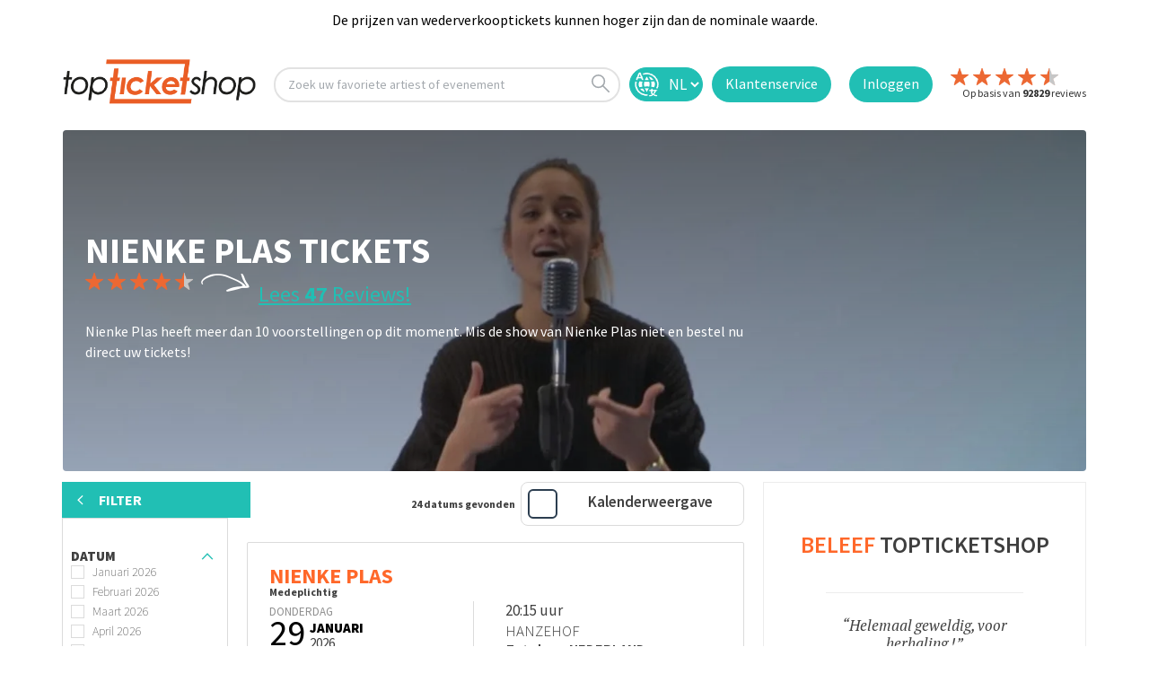

--- FILE ---
content_type: text/html; charset=utf-8
request_url: https://www.topticketshop.nl/nienke-plas
body_size: 24631
content:


<!DOCTYPE html>
<html class="no-js" lang="nl" class="notranslate" translate="no" xmlns="http://www.w3.org/1999/xhtml" xmlns:fb="http://www.facebook.com/2008/fbml" xmlns:og="http://ogp.me/ns#">
<head>
    <meta charset="utf-8" />
        <meta name="viewport" content="width=device-width,initial-scale=1,minimum-scale= 1" />
    <meta name="msvalidate.01" content="C8234598EFC3A1DCDA889A252D998FF0" />
    <meta http-equiv="Accept-CH" content="DPR,Width,Viewport-Width" />
    <meta name="google-site-verification" content="av_EOc82dEt5Irkyhm_vDlR9GUDJNOqiraq6i3xPWQw" />
    <meta name="apple-mobile-web-app-capable" content="yes" />
    <meta name="apple-mobile-web-app-status-bar-style" content="default" />
    <meta http-equiv="Content-Type" content="text/html; charset=utf-8" />
    <meta http-equiv="Content-Language" content="nl" />
    <meta property="og:type" content="website" />
    <meta property="og:title" content="topticketshop.nl" />
    <meta property="og:description" content="TopticketShop | Op zoek naar tickets voor Nienke Plas? &#x2713; Al 20 jaar de beste klantenservice. &#x2713; Geen wachtrijen" />
    <meta property="og:url" content="https://topticketshop.nl/" />
    <meta property="og:site_name" content="topticketshop.nl" />
    <meta property="og:image" content="https://res.cloudinary.com/bs-producties-bv/image/upload/c_fill,h_180,w_180/v1473186028/TTS/web/TTSlogo.png" />
    <meta property="og:locale" content="nl" />
    <meta name="twitter:card" content="summary" />
    <meta name="twitter:site" content="@TopticketsShop" />
    <meta name="twitter:domain" content="topticketshop.nl" />
    <meta name="HandheldFriendly" content="true" />
    <title>Nienke Plas tickets kopen? - topticketshop.nl</title>
    <meta name="title" content="Nienke Plas tickets kopen?" />
    <meta name="description" content="Op zoek naar tickets voor Nienke Plas? &#x2713; Al 20 jaar de beste klantenservice. &#x2713; Geen wachtrijen" />
    <script type="text/javascript">
        var baseUrl = "";
    </script>


    <link rel="icon" type="image/png" sizes="32x32" href="https://res.cloudinary.com/bs-producties-bv/image/upload/v1687272141/new-topticketshop/favicon/favicon-32x32.png">
    <link rel="icon" type="image/png" sizes="96x96" href="https://res.cloudinary.com/bs-producties-bv/image/upload/v1687272139/new-topticketshop/favicon/android-icon-96x96.png">
    <link rel="icon" type="image/png" sizes="192x192" href="https://res.cloudinary.com/bs-producties-bv/image/upload/v1687272140/new-topticketshop/favicon/android-icon-192x192.png">
    <link rel="icon" type="image/png" sizes="16x16" href="https://res.cloudinary.com/bs-producties-bv/image/upload/v1687272140/new-topticketshop/favicon/favicon-16x16.png">
    <link rel="manifest" href="/manifest.json">

    <meta name="theme-color" content="#ffffff" />
    <meta name="application-name" content="topticketshop.nl" />
    <link rel="preconnect" href="https://fonts.googleapis.com">
    <link rel="preconnect" href="https://fonts.gstatic.com" crossorigin>

        <link rel="preload" href="/fonts/cubano-regular-webfont.woff" as="font" type="font/woff" crossorigin="anonymous">
        <link rel="preload" href="/fonts/cubano-regular-webfont.woff2" as="font" type="font/woff2" crossorigin="anonymous">
        <link rel="preload" href="/fonts/icomoon.woff?omwqo9" as="font" type="font/woff" crossorigin="anonymous">
        <link rel="preload" href="/css/site.css?v=nmZdw1ZHmChup3hCn8RJPYLY6cYKcKaJt5g6q9F-sB4" as="style">
        <link rel="stylesheet" href="/css/site.css?v=nmZdw1ZHmChup3hCn8RJPYLY6cYKcKaJt5g6q9F-sB4" />
        <script src="/js/modernizr.js?v=ffw-9zwShMev88XNrDgS0hLIuJkDfXhgyLogod77mn8"></script>
        <script src="/js/classie.js?v=ZWrFMtg_W6pNtIiiFL3m-F7QGLiixIXnpdYtog-4_yU"></script>
        <script src="/locale/tts.nl.js?v=O2eFdiAg2Oq8nb-rveW1wuAEc7Tg73SVLyj4qG5Ooq4"></script>

    <meta name="referrer" content="origin-when-cross-origin">
    <link rel="alternate" hreflang="x-default" href="https://www.topticketshop.com/">
    <link rel="alternate" hreflang="nl" href="https://www.topticketshop.nl/">
    <link rel="alternate" hreflang="fr" href="https://www.topticketshop.com?taal=fr">
    <link rel="alternate" hreflang="de" href="https://www.topticketshop.de/">
    <link rel="alternate" hreflang="en" href="https://www.topticketshop.com/">
    <link rel="alternate" hreflang="nl-be" href="https://www.topticketshop.be/">
    <link rel="alternate" hreflang="fr-be" href="https://www.topticketshop.be/?taal=fr">
    <!-- Just for google -->
    <meta name="google" content="notranslate">
    <!-- opt out of translation features on Google -->
    <meta name="googlebot" content="notranslate">
    <!-- opt out of translation features on all search engines that support this directive -->
    <meta name="robots" content="notranslate">
    <meta property="al:ios:app_store_id" content="1201842252" />
    <meta property="al:ios:app_name" content="topticketshop" />

    <meta property="al:android:app_name" content="topticketshop" />
    <meta property="al:android:package" content="com.movic.tts" />
    <meta property="al:web:url" content="https://www.topticketshop.nl/nienke-plas" />


    <meta http-equiv="x-dns-prefetch-control" content="on">
    <link rel="canonical" href="https://www.topticketshop.nl/nienke-plas">
    <link href="/opensearch.xml" rel="search" title="topticketshop.nl Search" type="application/opensearchdescription+xml">

    
<!-- Google Tag Manager  Consent Mode v2 with CookieYes  -->
<script>
    window.dataLayer = window.dataLayer || [];
    function gtag() {
        dataLayer.push(arguments);
    }
    gtag("consent", "default", {
        ad_storage: "denied",
        ad_user_data: "denied",
        ad_personalization: "denied",
        analytics_storage: "denied",
        functionality_storage: "denied",
        personalization_storage: "denied",
        security_storage: "granted",
        wait_for_update: 2000,
    });
    gtag("set", "ads_data_redaction", true);
    gtag("set", "url_passthrough", true);
    
</script>
<!-- Google Tag Manager -->
<script>
(function(w,d,s,l,i){w[l]=w[l]||[];w[l].push({'gtm.start':
new Date().getTime(),event:'gtm.js'});var f=d.getElementsByTagName(s)[0],
j=d.createElement(s),dl=l!='dataLayer'?'&l='+l:'';j.async=true;j.src=
'https://www.googletagmanager.com/gtm.js?id='+i+dl;f.parentNode.insertBefore(j,f);
})(window,document,'script','dataLayer','GTM-WLL3SLP');
window.dataLayer = window.dataLayer || []; function gtag(){dataLayer.push(arguments);}

</script>
<!-- End Google Tag Manager -->

<script type="text/javascript">
function openTypesenseSearch(clickSource) {
window.location.href = "/instant-search";
}
    </script>


    
    <meta name="author" content="https://www.topticketshop.nl">
    <twitter-card-summary-large-image username="@TopTicketshopNL">
        <meta name="referrer" content="origin-when-crossorigin">




</head>
<body>
    <!-- Google Tag Manager (noscript) -->
    <noscript>
        <iframe src="https://www.googletagmanager.com/ns.html?id=GTM-WLL3SLP"
                height="0" width="0" style="display:none;visibility:hidden"></iframe>
    </noscript>
    <!-- End Google Tag Manager (noscript) -->
    <div class="wrapper home-page " id="mainApp">
        
		<header class="page-header" id="header1">
				<div class="top-message-2" id="723d274a-38a7-9a8e-9e0f-ce07f80cd432">
					<div class="center-max-width-holder">
							<div class="text-block-6">De prijzen van wederverkooptickets kunnen hoger zijn dan de nominale waarde.</div>
					</div>
				</div>
	
			<div class="header">
				<div class="container-header w-clearfix">
					<a style="margin-right: 20px;" href="/">
						<img src="https://res.cloudinary.com/bs-producties-bv/image/upload/s--adnI9Knd--/f_auto,q_auto/v1523019967/TTS/web/TTSlogov1.svg" id="w-node-88f1a7bea2d3-a7bea2d1" alt="" class="header1-logo">
					</a>

						<div onclick="openTypesenseSearch(this);" id="w-node-88f1a7bea2e5-a7bea2d1" class="evtsearch w-clearfix">
							<div class="search-text">
								Zoek uw favoriete artiest of evenement
							</div>
							<img src="https://res.cloudinary.com/bs-producties-bv/image/upload/v1580731517/TTS/wfassets/search.svg" alt="" class="search-icon">
						</div>

					
		
					
        <div id="w-node-88f1a7bea2d4-a7bea2d1" title="Nederlands | Dutch " >
                    <form id="selectLanguage" method="post" class="form-horizontal" role="form" action="/home/setlanguage?returnUrl=~%2Fnienke-plas">
                        
                        <select name="culture" onchange="this.form.submit();" class="lang-sel">
                        <option selected="selected" value="nl">NL</option>
<option value="en">EN</option>
<option value="de">DE</option>
<option value="fr">FR</option>
</select>
                    <input name="f" type="hidden" value="CfDJ8Lv9TdGQa5VKjW2PourbOD3oLtSYlvxFwu4L5s3iQBQ7kd4uVFGGmHrTl0iTwxi3l1eUee5D1NURTr2_v-uUz_I562IJFmnHPOrmVUnO9lDS73DaCf2d1NO0PwP43am2I-86KaM98QEbRurrRiU7-U8" /></form>
                </div>

	
					<a id="w-node-88f1a7bea2ed-a7bea2d1" class="login contact-button w-inline-block" href="/contact">
						<img src="https://res.cloudinary.com/bs-producties-bv/image/upload/v1580731517/TTS/wfassets/contact.png" width="35" alt="" class="contact-image">
						<div class="login-text contact-text">
								Klantenservice
						</div>
					</a>

						<a id="w-node-a3b0c9753a3c-a7bea2d1" class="login w-inline-block" href="/inloggen">
							<div class="login-text">Inloggen</div>
						</a>
					<a id="w-node-88f1a7bea2d4-a7bea2d1" href="/reviews">
						<div id="w-node-88f1a7bea2d4-a7bea2d1" class="header-review-container w-clearfix">
								<img src="https://res.cloudinary.com/bs-producties-bv/image/upload/dpr_auto,f_auto,q_auto:good/v1659520772/TTS/wfassets/star.svg" alt="" class="header-review-star left-float">
								<img src="https://res.cloudinary.com/bs-producties-bv/image/upload/dpr_auto,f_auto,q_auto:good/v1659520772/TTS/wfassets/star.svg" alt="" class="header-review-star left-float">
								<img src="https://res.cloudinary.com/bs-producties-bv/image/upload/dpr_auto,f_auto,q_auto:good/v1659520772/TTS/wfassets/star.svg" alt="" class="header-review-star left-float">
								<img src="https://res.cloudinary.com/bs-producties-bv/image/upload/dpr_auto,f_auto,q_auto:good/v1659520772/TTS/wfassets/star.svg" alt="" class="header-review-star left-float">
										<img src="https://res.cloudinary.com/bs-producties-bv/image/upload/dpr_auto,f_auto,q_auto:good/v1580731517/TTS/wfassets/half-star.svg" alt="" class="header-review-star left-float">
							<div class="header-reviews">
								Op basis van <strong class="number-header-reviews">92829</strong> reviews

								<br>
							</div>
						</div>
					</a>
				</div>
			</div>
		
			<div class="container" style="display: none">
				<div class="form-holder">
					<div class="zoek-header-sticky">
						<form id="globalSearchcontentForm" class="search-form" role="search" novalidate data-ajax="true" data-ajax-method="Post" data-ajax-mode="replace" data-ajax-update="#ttsglobalsearchresultcontentdetail" data-ajax-begin="TTS.Search.OnBeginSearchForm" data-ajax-failure="TTS.Search.OnFailureSearchForm" data-ajax-complete="TTS.Search.OnCompleteSearchForm" data-ajax-success="TTS.Search.OnSuccessSearchForm" action="/search/globalsearch" method="post">
							<input id="globalSrcQry" name="q" type="hidden" value="" />
							<input pattern="^(\w+\S +)$" class="search" id="ttsglobalsearchinput" type="search" placeholder="Zoek een evenement of artiest" autocomplete="off" spellcheck="false">
							<button id="ttsglobalsearchinputsubmit" type="submit"><i class="icon-search"></i></button>
						<input name="f" type="hidden" value="CfDJ8Lv9TdGQa5VKjW2PourbOD3oLtSYlvxFwu4L5s3iQBQ7kd4uVFGGmHrTl0iTwxi3l1eUee5D1NURTr2_v-uUz_I562IJFmnHPOrmVUnO9lDS73DaCf2d1NO0PwP43am2I-86KaM98QEbRurrRiU7-U8" /></form>
						<a class="close" title="Zoeken sluiten">
						</a>
					</div>

					<div id="ttsglobalsearchresultcontentdetail" class="content-detail">
					</div>
					<div class="content-detail search-history-bar">

						<div class="three-column">
							<div class="column ">
								<span class="h2">TOP EVENEMENTEN </span>
								<ul class="links">
											<li>
												<a href="/vrienden%20van%20amstel%20live-tickets/141628#seat-categories">
													<div class="image-holder">
														<picture>
															<source srcset="https://res.cloudinary.com/bs-producties-bv/image/upload/ar_3:2,c_fill,g_faces:auto/f_auto,q_auto,dpr_auto,w_auto,h_45/v1547729072/topticketshop/mbhmetg65kgo0bdxalyj.jpg#245a314d71cee396168b4570aee5fc0a1fbb8806">
															<img src="https://res.cloudinary.com/bs-producties-bv/image/upload/ar_3:2,c_fill,g_faces:auto/f_auto,q_auto,dpr_auto,w_auto,h_45/v1547729072/topticketshop/mbhmetg65kgo0bdxalyj.jpg#245a314d71cee396168b4570aee5fc0a1fbb8806" alt="Vrienden Van Amstel Live">
														</picture>
													</div> Vrienden Van Amstel Live
												</a>
												<p class="text-box">
													18+
												</p>
											</li>
											<li>
												<a href="/bankzitters-tickets/141958#seat-categories">
													<div class="image-holder">
														<picture>
															<source srcset="https://res.cloudinary.com/bs-producties-bv/image/upload/ar_3:2,c_fill,g_faces:auto/f_auto,q_auto,dpr_auto,w_auto,h_45/v1543336294/defaultimages/kealudx7amhvuvxk4omn.jpg">
															<img src="https://res.cloudinary.com/bs-producties-bv/image/upload/ar_3:2,c_fill,g_faces:auto/f_auto,q_auto,dpr_auto,w_auto,h_45/v1543336294/defaultimages/kealudx7amhvuvxk4omn.jpg" alt="Bankzitters">
														</picture>
													</div> Bankzitters
												</a>
												<p class="text-box">
													De grootste vriendengroep van Nederland (16)
												</p>
											</li>
											<li>
												<a href="/ludovico%20einaudi-tickets/141754#seat-categories">
													<div class="image-holder">
														<picture>
															<source srcset="https://res.cloudinary.com/bs-producties-bv/image/upload/ar_3:2,c_fill,g_faces:auto/f_auto,q_auto,dpr_auto,w_auto,h_45/v1676286495/topticketshop/lh0jyvyrkxjpe9nay4ft.jpg#0f3bc547705a0e5a2b511a3ae6e8c7262f2ca343">
															<img src="https://res.cloudinary.com/bs-producties-bv/image/upload/ar_3:2,c_fill,g_faces:auto/f_auto,q_auto,dpr_auto,w_auto,h_45/v1676286495/topticketshop/lh0jyvyrkxjpe9nay4ft.jpg#0f3bc547705a0e5a2b511a3ae6e8c7262f2ca343" alt="Ludovico Einaudi">
														</picture>
													</div> Ludovico Einaudi
												</a>
												<p class="text-box">
													zondag   5 juli 2026 | 20:00
												</p>
											</li>
											<li>
												<a href="/direct-tickets/141948#seat-categories">
													<div class="image-holder">
														<picture>
															<source srcset="https://res.cloudinary.com/bs-producties-bv/image/upload/ar_3:2,c_fill,g_faces:auto/f_auto,q_auto,dpr_auto,w_auto,h_45/v1539007125/topticketshop/qdioz5lowbbmxxozpnqr.jpg#01180d31f4e5ee7d752dd08c64294e51b800998b">
															<img src="https://res.cloudinary.com/bs-producties-bv/image/upload/ar_3:2,c_fill,g_faces:auto/f_auto,q_auto,dpr_auto,w_auto,h_45/v1539007125/topticketshop/qdioz5lowbbmxxozpnqr.jpg#01180d31f4e5ee7d752dd08c64294e51b800998b" alt="Di-rect">
														</picture>
													</div> Di-rect
												</a>
												<p class="text-box">
													zondag   15 november 2026 | 20:00
												</p>
											</li>
											<li>
												<a href="/andre%20rieu-tickets/131776#seat-categories">
													<div class="image-holder">
														<picture>
															<source srcset="https://res.cloudinary.com/bs-producties-bv/image/upload/ar_3:2,c_fill,g_faces:auto/f_auto,q_auto,dpr_auto,w_auto,h_45/v1645093976/topticketshop/ejwvt7qqqajtxrzzfcuj.jpg#84249de8d48c529697960c28b519eb00664f29f0">
															<img src="https://res.cloudinary.com/bs-producties-bv/image/upload/ar_3:2,c_fill,g_faces:auto/f_auto,q_auto,dpr_auto,w_auto,h_45/v1645093976/topticketshop/ejwvt7qqqajtxrzzfcuj.jpg#84249de8d48c529697960c28b519eb00664f29f0" alt="Andre Rieu">
														</picture>
													</div> Andre Rieu
												</a>
												<p class="text-box">
													woensdag   25 februari 2026 | 19:30
												</p>
											</li>
								</ul>
							</div>
							<div class="column ">
								<span class="h2">AANBIEDINGEN </span>
								<ul class="links">
											<li>
												<a href="/40%2045%20de%20musical-tickets/139043#seat-categories">
													<div class="image-holder">
														<picture>
															<source srcset="https://res.cloudinary.com/bs-producties-bv/image/upload/ar_3:2,c_fill,g_faces:auto/f_auto,q_auto,dpr_auto,w_auto,h_45/v1477583738/defaultimages/mfqm2v5u5s8yuqem79bn.jpg#d7f5162b04a90bf50010351c79f326521275dbbf">
															<img src="https://res.cloudinary.com/bs-producties-bv/image/upload/ar_3:2,c_fill,g_faces:auto/f_auto,q_auto,dpr_auto,w_auto,h_45/v1477583738/defaultimages/mfqm2v5u5s8yuqem79bn.jpg#d7f5162b04a90bf50010351c79f326521275dbbf" alt="40 45 De Musical">
														</picture>
													</div> 40 45 De Musical
												</a>
												<p class="text-box"> </p>
											</li>
											<li>
												<a href="/bee%20gees%20forever-tickets/138290#seat-categories">
													<div class="image-holder">
														<picture>
															<source srcset="https://res.cloudinary.com/bs-producties-bv/image/upload/ar_3:2,c_fill,g_faces:auto/f_auto,q_auto,dpr_auto,w_auto,h_45/v1712058365/topticketshop/sy6iaqvzuj0bxdprngdz.jpg#0a1b3aa10b2e0727997fc816b1a938b7a49cf121">
															<img src="https://res.cloudinary.com/bs-producties-bv/image/upload/ar_3:2,c_fill,g_faces:auto/f_auto,q_auto,dpr_auto,w_auto,h_45/v1712058365/topticketshop/sy6iaqvzuj0bxdprngdz.jpg#0a1b3aa10b2e0727997fc816b1a938b7a49cf121" alt="Bee Gees Forever">
														</picture>
													</div> Bee Gees Forever
												</a>
												<p class="text-box"> </p>
											</li>
											<li>
												<a href="/the%20weeknd-tickets/139193#seat-categories">
													<div class="image-holder">
														<picture>
															<source srcset="https://res.cloudinary.com/bs-producties-bv/image/upload/ar_3:2,c_fill,g_faces:auto/f_auto,q_auto,dpr_auto,w_auto,h_45/v1582191332/topticketshop/wnndx0j6dbnjr9ivgxha.jpg#d655919e3b46a2b111b0bd73a29300c89666b9e2">
															<img src="https://res.cloudinary.com/bs-producties-bv/image/upload/ar_3:2,c_fill,g_faces:auto/f_auto,q_auto,dpr_auto,w_auto,h_45/v1582191332/topticketshop/wnndx0j6dbnjr9ivgxha.jpg#d655919e3b46a2b111b0bd73a29300c89666b9e2" alt="The Weeknd">
														</picture>
													</div> The Weeknd
												</a>
												<p class="text-box"> After Hours Til Dawn Tour</p>
											</li>
											<li>
												<a href="/west%20side%20story-tickets/129649#seat-categories">
													<div class="image-holder">
														<picture>
															<source srcset="https://res.cloudinary.com/bs-producties-bv/image/upload/ar_3:2,c_fill,g_faces:auto/f_auto,q_auto,dpr_auto,w_auto,h_45/v1477930339/defaultimages/gsnrzhzfobifobayqdh4.jpg#6c1da03776c8dd2411d44814dc40c80cf21c870b">
															<img src="https://res.cloudinary.com/bs-producties-bv/image/upload/ar_3:2,c_fill,g_faces:auto/f_auto,q_auto,dpr_auto,w_auto,h_45/v1477930339/defaultimages/gsnrzhzfobifobayqdh4.jpg#6c1da03776c8dd2411d44814dc40c80cf21c870b" alt="West Side Story">
														</picture>
													</div> West Side Story
												</a>
												<p class="text-box"> </p>
											</li>
											<li>
												<a href="/paul%20simon-tickets/141214#seat-categories">
													<div class="image-holder">
														<picture>
															<source srcset="https://res.cloudinary.com/bs-producties-bv/image/upload/ar_3:2,c_fill,g_faces:auto/f_auto,q_auto,dpr_auto,w_auto,h_45/v1529408600/topticketshop/povtdgzmqc6e1skowsww.jpg#2c8790eacf26e5cfe2df3095e8d7f23b7cb20780">
															<img src="https://res.cloudinary.com/bs-producties-bv/image/upload/ar_3:2,c_fill,g_faces:auto/f_auto,q_auto,dpr_auto,w_auto,h_45/v1529408600/topticketshop/povtdgzmqc6e1skowsww.jpg#2c8790eacf26e5cfe2df3095e8d7f23b7cb20780" alt="Paul Simon">
														</picture>
													</div> Paul Simon
												</a>
												<p class="text-box"> A Quiet Celebration</p>
											</li>
								</ul>
							</div>
						</div>
					</div>
				</div>
			</div>
		
		</header>
	
        <main id="main">

            
    <div class="container">
            <div class="visual">
                <picture>
                    <source srcset="https://res.cloudinary.com/bs-producties-bv/image/upload/c_fill,ar_1:1,g_faces,f_auto/f_auto,q_auto,dpr_1.0,w_auto,h_511/v1554477864/topticketshop/xmoxtafqeq86mjzckrbz.jpg#774e83d252e45637672d8f0973f233e48ed93ea5 2x " media="(max-width: 767px)">
                    <source srcset="https://res.cloudinary.com/bs-producties-bv/image/upload/c_fill,ar_3:1,g_faces,f_auto/f_auto,q_auto,dpr_1.0/c_fill,w_auto,h_500/v1554477864/topticketshop/xmoxtafqeq86mjzckrbz.jpg#774e83d252e45637672d8f0973f233e48ed93ea5">
                    <img src="https://res.cloudinary.com/bs-producties-bv/image/upload/c_fill,ar_3:1,g_faces,f_auto/f_auto,q_auto,dpr_1.0/c_fill,w_auto,h_500/v1554477864/topticketshop/xmoxtafqeq86mjzckrbz.jpg#774e83d252e45637672d8f0973f233e48ed93ea5" alt="Nienke Plas">
                </picture>
                <div class="content">
                    <div class="container">
                        <div class="text">
                            <script type="application/ld+json">
                                {
                                "@context": "http://schema.org",
                                "@type": "BreadcrumbList",
                                "itemListElement":
                                [
                                {
                                "@type": "ListItem",
                                "position": 1,
                                "item":
                                {
                                "@id": "https://www.topticketshop.nl/cabaret-en-theater",
                                "name": "Cabaret en Theater"
                                }
                                },
                                {
                                "@type": "ListItem",
                                "position": 2,
                                "item":
                                {
                                "@id": "https://www.topticketshop.nl/nienke-plas",
                                "name": "Nienke Plas"
                                }
                                }
                                ]
                                }
                            </script>
                        <h1>Nienke Plas Tickets</h1>

  <!-- start rating bar -->
<div class="rating-view"  title="Gemiddelde beoordeling sterren is 4,7 van 5.">
    <div class="stars">
                                        <img src="https://res.cloudinary.com/bs-producties-bv/image/upload/dpr_auto,f_auto,q_auto:good/v1659520772/TTS/wfassets/star.svg" alt="" class="header-review-star left-float">
                                        <img src="https://res.cloudinary.com/bs-producties-bv/image/upload/dpr_auto,f_auto,q_auto:good/v1659520772/TTS/wfassets/star.svg" alt="" class="header-review-star left-float">
                                        <img src="https://res.cloudinary.com/bs-producties-bv/image/upload/dpr_auto,f_auto,q_auto:good/v1659520772/TTS/wfassets/star.svg" alt="" class="header-review-star left-float">
                                        <img src="https://res.cloudinary.com/bs-producties-bv/image/upload/dpr_auto,f_auto,q_auto:good/v1659520772/TTS/wfassets/star.svg" alt="" class="header-review-star left-float">
                                                <img src="https://res.cloudinary.com/bs-producties-bv/image/upload/dpr_auto,f_auto,q_auto:good/v1580731517/TTS/wfassets/half-star.svg" alt="" class="header-review-star left-float">
    </div>
        <span class="note-text"> <a href="#reviews" class="reviewslink">Lees <span>47</span> Reviews! </a></span>
    
</div>
<!-- end rating bar -->
                                <div id="info">
                                Nienke Plas heeft meer dan 10 voorstellingen op dit moment. Mis de show van Nienke Plas niet en bestel nu direct uw tickets!
                                </div>



                            <div class="artrtusr"></div>
                        </div>
                    </div>

                </div>


            </div>
    
    </div>
  
    <div class="main-section">


        <div class="container">
                <div id="events">
                    <div class="dot-spinner">
                        <div class="dot1"></div>
                        <div class="dot2"></div>
                    </div>
                <div class="filter-area artiest-home">

	<form id="filterForm" class="filter-form " data-ajax="true" data-ajax-method="Post" data-ajax-mode="replace" data-ajax-update="#ajaxHolderId" data-ajax-begin="onBeginSendFilterForm" data-ajax-failure="onFailureSendFilterForm" data-ajax-complete="onCompleteSendFilterForm" data-ajax-success="onSuccessSendFilterForm" action="/search/searchartiestevents" method="post">

		<div class="holder">
					<a href="#" class="btn opener">Filter<i class="icon-down"></i></a>
			<div class="drop">
				<a href="#" class="close">Filter</a>
				<div class="filterTagsContentA" id="filterTagsContent">
					<div class="selected-item artiest-tags">
</div>
				</div>
				<div id="loading"></div>
				<div class="searchFilterContentA" id="searchFilterContent">
					<div id="artiestticketsearch">
    <div class="row">
            <div class="col">
                <strong class="title">Datum</strong>
                <ul class="set-list">
<input data-val="true" data-val-required="The Id field is required." id="Filter_Months_0__Id" name="Filter.Months[0].Id" type="hidden" value="0" /><input id="Filter_Months_0__Name" name="Filter.Months[0].Name" type="hidden" value="Januari 2026" />                            <li data-name="m1j2026" class="checkbox">
                                <label>
                                    <input type="checkbox"
                                           id=Filter_Months_0__IsChecked
                                           name=Filter.Months[0].IsChecked
                                           value="true" 
                                           onclick="postArtistFilterPreSearch(this)" />
                                    <span>
                                        Januari 2026
                                    </span>
                                </label>
                            </li>
<input data-val="true" data-val-required="The Id field is required." id="Filter_Months_1__Id" name="Filter.Months[1].Id" type="hidden" value="0" /><input id="Filter_Months_1__Name" name="Filter.Months[1].Name" type="hidden" value="Februari 2026" />                            <li data-name="m2j2026" class="checkbox">
                                <label>
                                    <input type="checkbox"
                                           id=Filter_Months_1__IsChecked
                                           name=Filter.Months[1].IsChecked
                                           value="true" 
                                           onclick="postArtistFilterPreSearch(this)" />
                                    <span>
                                        Februari 2026
                                    </span>
                                </label>
                            </li>
<input data-val="true" data-val-required="The Id field is required." id="Filter_Months_2__Id" name="Filter.Months[2].Id" type="hidden" value="0" /><input id="Filter_Months_2__Name" name="Filter.Months[2].Name" type="hidden" value="Maart 2026" />                            <li data-name="m3j2026" class="checkbox">
                                <label>
                                    <input type="checkbox"
                                           id=Filter_Months_2__IsChecked
                                           name=Filter.Months[2].IsChecked
                                           value="true" 
                                           onclick="postArtistFilterPreSearch(this)" />
                                    <span>
                                        Maart 2026
                                    </span>
                                </label>
                            </li>
<input data-val="true" data-val-required="The Id field is required." id="Filter_Months_3__Id" name="Filter.Months[3].Id" type="hidden" value="0" /><input id="Filter_Months_3__Name" name="Filter.Months[3].Name" type="hidden" value="April 2026" />                            <li data-name="m4j2026" class="checkbox">
                                <label>
                                    <input type="checkbox"
                                           id=Filter_Months_3__IsChecked
                                           name=Filter.Months[3].IsChecked
                                           value="true" 
                                           onclick="postArtistFilterPreSearch(this)" />
                                    <span>
                                        April 2026
                                    </span>
                                </label>
                            </li>
<input data-val="true" data-val-required="The Id field is required." id="Filter_Months_4__Id" name="Filter.Months[4].Id" type="hidden" value="0" /><input id="Filter_Months_4__Name" name="Filter.Months[4].Name" type="hidden" value="Mei 2026" />                            <li data-name="m5j2026" class="checkbox">
                                <label>
                                    <input type="checkbox"
                                           id=Filter_Months_4__IsChecked
                                           name=Filter.Months[4].IsChecked
                                           value="true" 
                                           onclick="postArtistFilterPreSearch(this)" />
                                    <span>
                                        Mei 2026
                                    </span>
                                </label>
                            </li>
<input data-val="true" data-val-required="The Id field is required." id="Filter_Months_5__Id" name="Filter.Months[5].Id" type="hidden" value="0" /><input id="Filter_Months_5__Name" name="Filter.Months[5].Name" type="hidden" value="Juni 2026" />                            <li data-name="m6j2026" class="checkbox">
                                <label>
                                    <input type="checkbox"
                                           id=Filter_Months_5__IsChecked
                                           name=Filter.Months[5].IsChecked
                                           value="true" 
                                           onclick="postArtistFilterPreSearch(this)" />
                                    <span>
                                        Juni 2026
                                    </span>
                                </label>
                            </li>
                </ul>
            </div>
            <div class="col">
                <strong class="title">Plaats </strong>
                <ul class="set-list">
<input data-val="true" data-val-required="The Id field is required." id="Filter_Plaats_0__Id" name="Filter.Plaats[0].Id" type="hidden" value="0" /><input id="Filter_Plaats_0__Name" name="Filter.Plaats[0].Name" type="hidden" value="Almere" />                            <li data-name="almere">
                                <label class="checkbox">
                                    <input type="checkbox"
                                           id=Filter_Plaats_0__IsChecked
                                           name=Filter.Plaats[0].IsChecked
                                           value="true" 
                                           onclick="postArtistFilterPreSearch(this)" />
                                    <span>Almere</span>
                                </label>
                            </li>
<input data-val="true" data-val-required="The Id field is required." id="Filter_Plaats_1__Id" name="Filter.Plaats[1].Id" type="hidden" value="0" /><input id="Filter_Plaats_1__Name" name="Filter.Plaats[1].Name" type="hidden" value="Amstelveen" />                            <li data-name="amstelveen">
                                <label class="checkbox">
                                    <input type="checkbox"
                                           id=Filter_Plaats_1__IsChecked
                                           name=Filter.Plaats[1].IsChecked
                                           value="true" 
                                           onclick="postArtistFilterPreSearch(this)" />
                                    <span>Amstelveen</span>
                                </label>
                            </li>
<input data-val="true" data-val-required="The Id field is required." id="Filter_Plaats_2__Id" name="Filter.Plaats[2].Id" type="hidden" value="0" /><input id="Filter_Plaats_2__Name" name="Filter.Plaats[2].Name" type="hidden" value="Amsterdam" />                            <li data-name="amsterdam">
                                <label class="checkbox">
                                    <input type="checkbox"
                                           id=Filter_Plaats_2__IsChecked
                                           name=Filter.Plaats[2].IsChecked
                                           value="true" 
                                           onclick="postArtistFilterPreSearch(this)" />
                                    <span>Amsterdam</span>
                                </label>
                            </li>
<input data-val="true" data-val-required="The Id field is required." id="Filter_Plaats_3__Id" name="Filter.Plaats[3].Id" type="hidden" value="0" /><input id="Filter_Plaats_3__Name" name="Filter.Plaats[3].Name" type="hidden" value="Assen" />                            <li data-name="assen">
                                <label class="checkbox">
                                    <input type="checkbox"
                                           id=Filter_Plaats_3__IsChecked
                                           name=Filter.Plaats[3].IsChecked
                                           value="true" 
                                           onclick="postArtistFilterPreSearch(this)" />
                                    <span>Assen</span>
                                </label>
                            </li>
<input data-val="true" data-val-required="The Id field is required." id="Filter_Plaats_4__Id" name="Filter.Plaats[4].Id" type="hidden" value="0" /><input id="Filter_Plaats_4__Name" name="Filter.Plaats[4].Name" type="hidden" value="Cuijk" />                            <li data-name="cuijk">
                                <label class="checkbox">
                                    <input type="checkbox"
                                           id=Filter_Plaats_4__IsChecked
                                           name=Filter.Plaats[4].IsChecked
                                           value="true" 
                                           onclick="postArtistFilterPreSearch(this)" />
                                    <span>Cuijk</span>
                                </label>
                            </li>
<input data-val="true" data-val-required="The Id field is required." id="Filter_Plaats_5__Id" name="Filter.Plaats[5].Id" type="hidden" value="0" /><input id="Filter_Plaats_5__Name" name="Filter.Plaats[5].Name" type="hidden" value="Eindhoven" />                            <li data-name="eindhoven">
                                <label class="checkbox">
                                    <input type="checkbox"
                                           id=Filter_Plaats_5__IsChecked
                                           name=Filter.Plaats[5].IsChecked
                                           value="true" 
                                           onclick="postArtistFilterPreSearch(this)" />
                                    <span>Eindhoven</span>
                                </label>
                            </li>
<input data-val="true" data-val-required="The Id field is required." id="Filter_Plaats_6__Id" name="Filter.Plaats[6].Id" type="hidden" value="0" /><input id="Filter_Plaats_6__Name" name="Filter.Plaats[6].Name" type="hidden" value="Emmeloord" />                            <li data-name="emmeloord">
                                <label class="checkbox">
                                    <input type="checkbox"
                                           id=Filter_Plaats_6__IsChecked
                                           name=Filter.Plaats[6].IsChecked
                                           value="true" 
                                           onclick="postArtistFilterPreSearch(this)" />
                                    <span>Emmeloord</span>
                                </label>
                            </li>
<input data-val="true" data-val-required="The Id field is required." id="Filter_Plaats_7__Id" name="Filter.Plaats[7].Id" type="hidden" value="0" /><input id="Filter_Plaats_7__Name" name="Filter.Plaats[7].Name" type="hidden" value="Enschede" />                            <li data-name="enschede">
                                <label class="checkbox">
                                    <input type="checkbox"
                                           id=Filter_Plaats_7__IsChecked
                                           name=Filter.Plaats[7].IsChecked
                                           value="true" 
                                           onclick="postArtistFilterPreSearch(this)" />
                                    <span>Enschede</span>
                                </label>
                            </li>
<input data-val="true" data-val-required="The Id field is required." id="Filter_Plaats_8__Id" name="Filter.Plaats[8].Id" type="hidden" value="0" /><input id="Filter_Plaats_8__Name" name="Filter.Plaats[8].Name" type="hidden" value="Heerhugowaard" />                            <li data-name="heerhugowaard">
                                <label class="checkbox">
                                    <input type="checkbox"
                                           id=Filter_Plaats_8__IsChecked
                                           name=Filter.Plaats[8].IsChecked
                                           value="true" 
                                           onclick="postArtistFilterPreSearch(this)" />
                                    <span>Heerhugowaard</span>
                                </label>
                            </li>
<input data-val="true" data-val-required="The Id field is required." id="Filter_Plaats_9__Id" name="Filter.Plaats[9].Id" type="hidden" value="0" /><input id="Filter_Plaats_9__Name" name="Filter.Plaats[9].Name" type="hidden" value="Oosterhout" />                            <li data-name="oosterhout">
                                <label class="checkbox">
                                    <input type="checkbox"
                                           id=Filter_Plaats_9__IsChecked
                                           name=Filter.Plaats[9].IsChecked
                                           value="true" 
                                           onclick="postArtistFilterPreSearch(this)" />
                                    <span>Oosterhout</span>
                                </label>
                            </li>
<input data-val="true" data-val-required="The Id field is required." id="Filter_Plaats_10__Id" name="Filter.Plaats[10].Id" type="hidden" value="0" /><input id="Filter_Plaats_10__Name" name="Filter.Plaats[10].Name" type="hidden" value="Papendrecht" />                            <li data-name="papendrecht">
                                <label class="checkbox">
                                    <input type="checkbox"
                                           id=Filter_Plaats_10__IsChecked
                                           name=Filter.Plaats[10].IsChecked
                                           value="true" 
                                           onclick="postArtistFilterPreSearch(this)" />
                                    <span>Papendrecht</span>
                                </label>
                            </li>
<input data-val="true" data-val-required="The Id field is required." id="Filter_Plaats_11__Id" name="Filter.Plaats[11].Id" type="hidden" value="0" /><input id="Filter_Plaats_11__Name" name="Filter.Plaats[11].Name" type="hidden" value="Rijswijk" />                            <li data-name="rijswijk">
                                <label class="checkbox">
                                    <input type="checkbox"
                                           id=Filter_Plaats_11__IsChecked
                                           name=Filter.Plaats[11].IsChecked
                                           value="true" 
                                           onclick="postArtistFilterPreSearch(this)" />
                                    <span>Rijswijk</span>
                                </label>
                            </li>
<input data-val="true" data-val-required="The Id field is required." id="Filter_Plaats_12__Id" name="Filter.Plaats[12].Id" type="hidden" value="0" /><input id="Filter_Plaats_12__Name" name="Filter.Plaats[12].Name" type="hidden" value="Roosendaal" />                            <li data-name="roosendaal">
                                <label class="checkbox">
                                    <input type="checkbox"
                                           id=Filter_Plaats_12__IsChecked
                                           name=Filter.Plaats[12].IsChecked
                                           value="true" 
                                           onclick="postArtistFilterPreSearch(this)" />
                                    <span>Roosendaal</span>
                                </label>
                            </li>
<input data-val="true" data-val-required="The Id field is required." id="Filter_Plaats_13__Id" name="Filter.Plaats[13].Id" type="hidden" value="0" /><input id="Filter_Plaats_13__Name" name="Filter.Plaats[13].Name" type="hidden" value="Rotterdam" />                            <li data-name="rotterdam">
                                <label class="checkbox">
                                    <input type="checkbox"
                                           id=Filter_Plaats_13__IsChecked
                                           name=Filter.Plaats[13].IsChecked
                                           value="true" 
                                           onclick="postArtistFilterPreSearch(this)" />
                                    <span>Rotterdam</span>
                                </label>
                            </li>
<input data-val="true" data-val-required="The Id field is required." id="Filter_Plaats_14__Id" name="Filter.Plaats[14].Id" type="hidden" value="0" /><input id="Filter_Plaats_14__Name" name="Filter.Plaats[14].Name" type="hidden" value="Schiedam" />                            <li data-name="schiedam">
                                <label class="checkbox">
                                    <input type="checkbox"
                                           id=Filter_Plaats_14__IsChecked
                                           name=Filter.Plaats[14].IsChecked
                                           value="true" 
                                           onclick="postArtistFilterPreSearch(this)" />
                                    <span>Schiedam</span>
                                </label>
                            </li>
<input data-val="true" data-val-required="The Id field is required." id="Filter_Plaats_15__Id" name="Filter.Plaats[15].Id" type="hidden" value="0" /><input id="Filter_Plaats_15__Name" name="Filter.Plaats[15].Name" type="hidden" value="Sittard" />                            <li data-name="sittard">
                                <label class="checkbox">
                                    <input type="checkbox"
                                           id=Filter_Plaats_15__IsChecked
                                           name=Filter.Plaats[15].IsChecked
                                           value="true" 
                                           onclick="postArtistFilterPreSearch(this)" />
                                    <span>Sittard</span>
                                </label>
                            </li>
<input data-val="true" data-val-required="The Id field is required." id="Filter_Plaats_16__Id" name="Filter.Plaats[16].Id" type="hidden" value="0" /><input id="Filter_Plaats_16__Name" name="Filter.Plaats[16].Name" type="hidden" value="Sneek" />                            <li data-name="sneek">
                                <label class="checkbox">
                                    <input type="checkbox"
                                           id=Filter_Plaats_16__IsChecked
                                           name=Filter.Plaats[16].IsChecked
                                           value="true" 
                                           onclick="postArtistFilterPreSearch(this)" />
                                    <span>Sneek</span>
                                </label>
                            </li>
<input data-val="true" data-val-required="The Id field is required." id="Filter_Plaats_17__Id" name="Filter.Plaats[17].Id" type="hidden" value="0" /><input id="Filter_Plaats_17__Name" name="Filter.Plaats[17].Name" type="hidden" value="Steenwijk" />                            <li data-name="steenwijk">
                                <label class="checkbox">
                                    <input type="checkbox"
                                           id=Filter_Plaats_17__IsChecked
                                           name=Filter.Plaats[17].IsChecked
                                           value="true" 
                                           onclick="postArtistFilterPreSearch(this)" />
                                    <span>Steenwijk</span>
                                </label>
                            </li>
<input data-val="true" data-val-required="The Id field is required." id="Filter_Plaats_18__Id" name="Filter.Plaats[18].Id" type="hidden" value="0" /><input id="Filter_Plaats_18__Name" name="Filter.Plaats[18].Name" type="hidden" value="Tiel" />                            <li data-name="tiel">
                                <label class="checkbox">
                                    <input type="checkbox"
                                           id=Filter_Plaats_18__IsChecked
                                           name=Filter.Plaats[18].IsChecked
                                           value="true" 
                                           onclick="postArtistFilterPreSearch(this)" />
                                    <span>Tiel</span>
                                </label>
                            </li>
<input data-val="true" data-val-required="The Id field is required." id="Filter_Plaats_19__Id" name="Filter.Plaats[19].Id" type="hidden" value="0" /><input id="Filter_Plaats_19__Name" name="Filter.Plaats[19].Name" type="hidden" value="Utrecht" />                            <li data-name="utrecht">
                                <label class="checkbox">
                                    <input type="checkbox"
                                           id=Filter_Plaats_19__IsChecked
                                           name=Filter.Plaats[19].IsChecked
                                           value="true" 
                                           onclick="postArtistFilterPreSearch(this)" />
                                    <span>Utrecht</span>
                                </label>
                            </li>
<input data-val="true" data-val-required="The Id field is required." id="Filter_Plaats_20__Id" name="Filter.Plaats[20].Id" type="hidden" value="0" /><input id="Filter_Plaats_20__Name" name="Filter.Plaats[20].Name" type="hidden" value="Venray" />                            <li data-name="venray">
                                <label class="checkbox">
                                    <input type="checkbox"
                                           id=Filter_Plaats_20__IsChecked
                                           name=Filter.Plaats[20].IsChecked
                                           value="true" 
                                           onclick="postArtistFilterPreSearch(this)" />
                                    <span>Venray</span>
                                </label>
                            </li>
<input data-val="true" data-val-required="The Id field is required." id="Filter_Plaats_21__Id" name="Filter.Plaats[21].Id" type="hidden" value="0" /><input id="Filter_Plaats_21__Name" name="Filter.Plaats[21].Name" type="hidden" value="Vlaardingen" />                            <li data-name="vlaardingen">
                                <label class="checkbox">
                                    <input type="checkbox"
                                           id=Filter_Plaats_21__IsChecked
                                           name=Filter.Plaats[21].IsChecked
                                           value="true" 
                                           onclick="postArtistFilterPreSearch(this)" />
                                    <span>Vlaardingen</span>
                                </label>
                            </li>
<input data-val="true" data-val-required="The Id field is required." id="Filter_Plaats_22__Id" name="Filter.Plaats[22].Id" type="hidden" value="0" /><input id="Filter_Plaats_22__Name" name="Filter.Plaats[22].Name" type="hidden" value="Zeist" />                            <li data-name="zeist">
                                <label class="checkbox">
                                    <input type="checkbox"
                                           id=Filter_Plaats_22__IsChecked
                                           name=Filter.Plaats[22].IsChecked
                                           value="true" 
                                           onclick="postArtistFilterPreSearch(this)" />
                                    <span>Zeist</span>
                                </label>
                            </li>
<input data-val="true" data-val-required="The Id field is required." id="Filter_Plaats_23__Id" name="Filter.Plaats[23].Id" type="hidden" value="0" /><input id="Filter_Plaats_23__Name" name="Filter.Plaats[23].Name" type="hidden" value="Zutphen" />                            <li data-name="zutphen">
                                <label class="checkbox">
                                    <input type="checkbox"
                                           id=Filter_Plaats_23__IsChecked
                                           name=Filter.Plaats[23].IsChecked
                                           value="true" 
                                           onclick="postArtistFilterPreSearch(this)" />
                                    <span>Zutphen</span>
                                </label>
                            </li>
                </ul>
            </div>
            <div class="col">
                <strong class="title">Locatie  </strong>
                <ul class="set-list">
<input data-val="true" data-val-required="The Id field is required." id="Filter_Locatie_0__Id" name="Filter.Locatie[0].Id" type="hidden" value="0" /><input id="Filter_Locatie_0__Name" name="Filter.Locatie[0].Name" type="hidden" value="Cool Kunst En Cultuur" />                            <li data-name="cool-kunst-en-cultuur">
                                <label class="checkbox">
                                    <input type="checkbox"
                                           id=Filter_Locatie_0__IsChecked
                                           name=Filter.Locatie[0].IsChecked
                                           value="true" 
                                           onclick="postArtistFilterPreSearch(this)" />
                                    <span>Cool Kunst En Cultuur</span>
                                </label>
                            </li>
<input data-val="true" data-val-required="The Id field is required." id="Filter_Locatie_1__Id" name="Filter.Locatie[1].Id" type="hidden" value="0" /><input id="Filter_Locatie_1__Name" name="Filter.Locatie[1].Name" type="hidden" value="De Rijswijkse Schouwburg" />                            <li data-name="de-rijswijkse-schouwburg">
                                <label class="checkbox">
                                    <input type="checkbox"
                                           id=Filter_Locatie_1__IsChecked
                                           name=Filter.Locatie[1].IsChecked
                                           value="true" 
                                           onclick="postArtistFilterPreSearch(this)" />
                                    <span>De Rijswijkse Schouwburg</span>
                                </label>
                            </li>
<input data-val="true" data-val-required="The Id field is required." id="Filter_Locatie_2__Id" name="Filter.Locatie[2].Id" type="hidden" value="0" /><input id="Filter_Locatie_2__Name" name="Filter.Locatie[2].Name" type="hidden" value="Figi" />                            <li data-name="figi">
                                <label class="checkbox">
                                    <input type="checkbox"
                                           id=Filter_Locatie_2__IsChecked
                                           name=Filter.Locatie[2].IsChecked
                                           value="true" 
                                           onclick="postArtistFilterPreSearch(this)" />
                                    <span>Figi</span>
                                </label>
                            </li>
<input data-val="true" data-val-required="The Id field is required." id="Filter_Locatie_3__Id" name="Filter.Locatie[3].Id" type="hidden" value="0" /><input id="Filter_Locatie_3__Name" name="Filter.Locatie[3].Name" type="hidden" value="Hanzehof" />                            <li data-name="hanzehof">
                                <label class="checkbox">
                                    <input type="checkbox"
                                           id=Filter_Locatie_3__IsChecked
                                           name=Filter.Locatie[3].IsChecked
                                           value="true" 
                                           onclick="postArtistFilterPreSearch(this)" />
                                    <span>Hanzehof</span>
                                </label>
                            </li>
<input data-val="true" data-val-required="The Id field is required." id="Filter_Locatie_4__Id" name="Filter.Locatie[4].Id" type="hidden" value="0" /><input id="Filter_Locatie_4__Name" name="Filter.Locatie[4].Name" type="hidden" value="Kunstlinie Almere Flevoland" />                            <li data-name="kunstlinie-almere-flevoland">
                                <label class="checkbox">
                                    <input type="checkbox"
                                           id=Filter_Locatie_4__IsChecked
                                           name=Filter.Locatie[4].IsChecked
                                           value="true" 
                                           onclick="postArtistFilterPreSearch(this)" />
                                    <span>Kunstlinie Almere Flevoland</span>
                                </label>
                            </li>
<input data-val="true" data-val-required="The Id field is required." id="Filter_Locatie_5__Id" name="Filter.Locatie[5].Id" type="hidden" value="0" /><input id="Filter_Locatie_5__Name" name="Filter.Locatie[5].Name" type="hidden" value="Meervaart" />                            <li data-name="meervaart">
                                <label class="checkbox">
                                    <input type="checkbox"
                                           id=Filter_Locatie_5__IsChecked
                                           name=Filter.Locatie[5].IsChecked
                                           value="true" 
                                           onclick="postArtistFilterPreSearch(this)" />
                                    <span>Meervaart</span>
                                </label>
                            </li>
<input data-val="true" data-val-required="The Id field is required." id="Filter_Locatie_6__Id" name="Filter.Locatie[6].Id" type="hidden" value="0" /><input id="Filter_Locatie_6__Name" name="Filter.Locatie[6].Name" type="hidden" value="Oude Luxor Theater" />                            <li data-name="oude-luxor-theater">
                                <label class="checkbox">
                                    <input type="checkbox"
                                           id=Filter_Locatie_6__IsChecked
                                           name=Filter.Locatie[6].IsChecked
                                           value="true" 
                                           onclick="postArtistFilterPreSearch(this)" />
                                    <span>Oude Luxor Theater</span>
                                </label>
                            </li>
<input data-val="true" data-val-required="The Id field is required." id="Filter_Locatie_7__Id" name="Filter.Locatie[7].Id" type="hidden" value="0" /><input id="Filter_Locatie_7__Name" name="Filter.Locatie[7].Name" type="hidden" value="Parktheater Eindhoven" />                            <li data-name="parktheater-eindhoven">
                                <label class="checkbox">
                                    <input type="checkbox"
                                           id=Filter_Locatie_7__IsChecked
                                           name=Filter.Locatie[7].IsChecked
                                           value="true" 
                                           onclick="postArtistFilterPreSearch(this)" />
                                    <span>Parktheater Eindhoven</span>
                                </label>
                            </li>
<input data-val="true" data-val-required="The Id field is required." id="Filter_Locatie_8__Id" name="Filter.Locatie[8].Id" type="hidden" value="0" /><input id="Filter_Locatie_8__Name" name="Filter.Locatie[8].Name" type="hidden" value="Schouwburg Agnietenhof" />                            <li data-name="schouwburg-agnietenhof">
                                <label class="checkbox">
                                    <input type="checkbox"
                                           id=Filter_Locatie_8__IsChecked
                                           name=Filter.Locatie[8].IsChecked
                                           value="true" 
                                           onclick="postArtistFilterPreSearch(this)" />
                                    <span>Schouwburg Agnietenhof</span>
                                </label>
                            </li>
<input data-val="true" data-val-required="The Id field is required." id="Filter_Locatie_9__Id" name="Filter.Locatie[9].Id" type="hidden" value="0" /><input id="Filter_Locatie_9__Name" name="Filter.Locatie[9].Name" type="hidden" value="Schouwburg Amstelveen" />                            <li data-name="schouwburg-amstelveen">
                                <label class="checkbox">
                                    <input type="checkbox"
                                           id=Filter_Locatie_9__IsChecked
                                           name=Filter.Locatie[9].IsChecked
                                           value="true" 
                                           onclick="postArtistFilterPreSearch(this)" />
                                    <span>Schouwburg Amstelveen</span>
                                </label>
                            </li>
<input data-val="true" data-val-required="The Id field is required." id="Filter_Locatie_10__Id" name="Filter.Locatie[10].Id" type="hidden" value="0" /><input id="Filter_Locatie_10__Name" name="Filter.Locatie[10].Name" type="hidden" value="Schouwburg Cuijk" />                            <li data-name="schouwburg-cuijk">
                                <label class="checkbox">
                                    <input type="checkbox"
                                           id=Filter_Locatie_10__IsChecked
                                           name=Filter.Locatie[10].IsChecked
                                           value="true" 
                                           onclick="postArtistFilterPreSearch(this)" />
                                    <span>Schouwburg Cuijk</span>
                                </label>
                            </li>
<input data-val="true" data-val-required="The Id field is required." id="Filter_Locatie_11__Id" name="Filter.Locatie[11].Id" type="hidden" value="0" /><input id="Filter_Locatie_11__Name" name="Filter.Locatie[11].Name" type="hidden" value="Schouwburg De Kring (EKP-gebouw)" />                            <li data-name="schouwburg-de-kring-ekp-gebouw">
                                <label class="checkbox">
                                    <input type="checkbox"
                                           id=Filter_Locatie_11__IsChecked
                                           name=Filter.Locatie[11].IsChecked
                                           value="true" 
                                           onclick="postArtistFilterPreSearch(this)" />
                                    <span>Schouwburg De Kring (EKP-gebouw)</span>
                                </label>
                            </li>
<input data-val="true" data-val-required="The Id field is required." id="Filter_Locatie_12__Id" name="Filter.Locatie[12].Id" type="hidden" value="0" /><input id="Filter_Locatie_12__Name" name="Filter.Locatie[12].Name" type="hidden" value="Schouwburg Venray" />                            <li data-name="schouwburg-venray">
                                <label class="checkbox">
                                    <input type="checkbox"
                                           id=Filter_Locatie_12__IsChecked
                                           name=Filter.Locatie[12].IsChecked
                                           value="true" 
                                           onclick="postArtistFilterPreSearch(this)" />
                                    <span>Schouwburg Venray</span>
                                </label>
                            </li>
<input data-val="true" data-val-required="The Id field is required." id="Filter_Locatie_13__Id" name="Filter.Locatie[13].Id" type="hidden" value="0" /><input id="Filter_Locatie_13__Name" name="Filter.Locatie[13].Name" type="hidden" value="Stadsgehoorzaal" />                            <li data-name="stadsgehoorzaal">
                                <label class="checkbox">
                                    <input type="checkbox"
                                           id=Filter_Locatie_13__IsChecked
                                           name=Filter.Locatie[13].IsChecked
                                           value="true" 
                                           onclick="postArtistFilterPreSearch(this)" />
                                    <span>Stadsgehoorzaal</span>
                                </label>
                            </li>
<input data-val="true" data-val-required="The Id field is required." id="Filter_Locatie_14__Id" name="Filter.Locatie[14].Id" type="hidden" value="0" /><input id="Filter_Locatie_14__Name" name="Filter.Locatie[14].Name" type="hidden" value="Stadsschouwburg" />                            <li data-name="stadsschouwburg">
                                <label class="checkbox">
                                    <input type="checkbox"
                                           id=Filter_Locatie_14__IsChecked
                                           name=Filter.Locatie[14].IsChecked
                                           value="true" 
                                           onclick="postArtistFilterPreSearch(this)" />
                                    <span>Stadsschouwburg</span>
                                </label>
                            </li>
<input data-val="true" data-val-required="The Id field is required." id="Filter_Locatie_15__Id" name="Filter.Locatie[15].Id" type="hidden" value="0" /><input id="Filter_Locatie_15__Name" name="Filter.Locatie[15].Name" type="hidden" value="Theater Aan De Schie" />                            <li data-name="theater-aan-de-schie">
                                <label class="checkbox">
                                    <input type="checkbox"
                                           id=Filter_Locatie_15__IsChecked
                                           name=Filter.Locatie[15].IsChecked
                                           value="true" 
                                           onclick="postArtistFilterPreSearch(this)" />
                                    <span>Theater Aan De Schie</span>
                                </label>
                            </li>
<input data-val="true" data-val-required="The Id field is required." id="Filter_Locatie_16__Id" name="Filter.Locatie[16].Id" type="hidden" value="0" /><input id="Filter_Locatie_16__Name" name="Filter.Locatie[16].Name" type="hidden" value="Theater De Bussel" />                            <li data-name="theater-de-bussel">
                                <label class="checkbox">
                                    <input type="checkbox"
                                           id=Filter_Locatie_16__IsChecked
                                           name=Filter.Locatie[16].IsChecked
                                           value="true" 
                                           onclick="postArtistFilterPreSearch(this)" />
                                    <span>Theater De Bussel</span>
                                </label>
                            </li>
<input data-val="true" data-val-required="The Id field is required." id="Filter_Locatie_17__Id" name="Filter.Locatie[17].Id" type="hidden" value="0" /><input id="Filter_Locatie_17__Name" name="Filter.Locatie[17].Name" type="hidden" value="Theater De Meenthe" />                            <li data-name="theater-de-meenthe">
                                <label class="checkbox">
                                    <input type="checkbox"
                                           id=Filter_Locatie_17__IsChecked
                                           name=Filter.Locatie[17].IsChecked
                                           value="true" 
                                           onclick="postArtistFilterPreSearch(this)" />
                                    <span>Theater De Meenthe</span>
                                </label>
                            </li>
<input data-val="true" data-val-required="The Id field is required." id="Filter_Locatie_18__Id" name="Filter.Locatie[18].Id" type="hidden" value="0" /><input id="Filter_Locatie_18__Name" name="Filter.Locatie[18].Name" type="hidden" value="Theater De Nieuwe Kolk" />                            <li data-name="theater-de-nieuwe-kolk">
                                <label class="checkbox">
                                    <input type="checkbox"
                                           id=Filter_Locatie_18__IsChecked
                                           name=Filter.Locatie[18].IsChecked
                                           value="true" 
                                           onclick="postArtistFilterPreSearch(this)" />
                                    <span>Theater De Nieuwe Kolk</span>
                                </label>
                            </li>
<input data-val="true" data-val-required="The Id field is required." id="Filter_Locatie_19__Id" name="Filter.Locatie[19].Id" type="hidden" value="0" /><input id="Filter_Locatie_19__Name" name="Filter.Locatie[19].Name" type="hidden" value="Theater De Willem" />                            <li data-name="theater-de-willem">
                                <label class="checkbox">
                                    <input type="checkbox"
                                           id=Filter_Locatie_19__IsChecked
                                           name=Filter.Locatie[19].IsChecked
                                           value="true" 
                                           onclick="postArtistFilterPreSearch(this)" />
                                    <span>Theater De Willem</span>
                                </label>
                            </li>
<input data-val="true" data-val-required="The Id field is required." id="Filter_Locatie_20__Id" name="Filter.Locatie[20].Id" type="hidden" value="0" /><input id="Filter_Locatie_20__Name" name="Filter.Locatie[20].Name" type="hidden" value="Theater Sneek" />                            <li data-name="theater-sneek">
                                <label class="checkbox">
                                    <input type="checkbox"
                                           id=Filter_Locatie_20__IsChecked
                                           name=Filter.Locatie[20].IsChecked
                                           value="true" 
                                           onclick="postArtistFilterPreSearch(this)" />
                                    <span>Theater Sneek</span>
                                </label>
                            </li>
<input data-val="true" data-val-required="The Id field is required." id="Filter_Locatie_21__Id" name="Filter.Locatie[21].Id" type="hidden" value="0" /><input id="Filter_Locatie_21__Name" name="Filter.Locatie[21].Name" type="hidden" value="Theater T Voorhuys" />                            <li data-name="theater-t-voorhuys">
                                <label class="checkbox">
                                    <input type="checkbox"
                                           id=Filter_Locatie_21__IsChecked
                                           name=Filter.Locatie[21].IsChecked
                                           value="true" 
                                           onclick="postArtistFilterPreSearch(this)" />
                                    <span>Theater T Voorhuys</span>
                                </label>
                            </li>
<input data-val="true" data-val-required="The Id field is required." id="Filter_Locatie_22__Id" name="Filter.Locatie[22].Id" type="hidden" value="0" /><input id="Filter_Locatie_22__Name" name="Filter.Locatie[22].Name" type="hidden" value="Toon Hermans Theater" />                            <li data-name="toon-hermans-theater">
                                <label class="checkbox">
                                    <input type="checkbox"
                                           id=Filter_Locatie_22__IsChecked
                                           name=Filter.Locatie[22].IsChecked
                                           value="true" 
                                           onclick="postArtistFilterPreSearch(this)" />
                                    <span>Toon Hermans Theater</span>
                                </label>
                            </li>
<input data-val="true" data-val-required="The Id field is required." id="Filter_Locatie_23__Id" name="Filter.Locatie[23].Id" type="hidden" value="0" /><input id="Filter_Locatie_23__Name" name="Filter.Locatie[23].Name" type="hidden" value="Wilminktheater" />                            <li data-name="wilminktheater">
                                <label class="checkbox">
                                    <input type="checkbox"
                                           id=Filter_Locatie_23__IsChecked
                                           name=Filter.Locatie[23].IsChecked
                                           value="true" 
                                           onclick="postArtistFilterPreSearch(this)" />
                                    <span>Wilminktheater</span>
                                </label>
                            </li>
                </ul>
            </div>
      
      
    </div>
    <input data-val="true" data-val-required="The ArtiestID field is required." Id="ArtiestID" name="Filter.ArtiestID" type="hidden" value="8819" />
    <input Id="DefaultView" name="Filter.DefaultView" type="hidden" value="" />
</div>
				</div>
			</div>
		</div>

	<input name="f" type="hidden" value="CfDJ8Lv9TdGQa5VKjW2PourbOD3oLtSYlvxFwu4L5s3iQBQ7kd4uVFGGmHrTl0iTwxi3l1eUee5D1NURTr2_v-uUz_I562IJFmnHPOrmVUnO9lDS73DaCf2d1NO0PwP43am2I-86KaM98QEbRurrRiU7-U8" /></form>

	<div id="tickets-agenda" class="filter-push artiest-pg">
		<div class="shedule-area  ">
			<div id="ajaxHolderId" class="ajax-holder" style="position:relative;">
			</div>
				<div class="ticketalert">
					<div class="text-block">Altijd als eerste op de hoogte zijn van nieuwe Nienke Plas  shows?</div>
					<div class="text-block-2">Schrijf je in voor het TopTicketshop TICKETALERT. Je krijgt dan automatisch bericht van ons als er meer shows beschikbaar zijn. Zo hoef je nooit meer een show van Nienke Plas  te missen!</div>
					<div id="8819-email-form-holder-nl-723d274a-38a7-9a8e-9e0f-ce07f80cd432" class="form-block w-form">
						<form action="/gebruiker-abonnement" id="email-form" data-ajax="true" data-ajax-method="Post" data-ajax-mode="replace" data-ajax-update="#8819-email-form-holder-nl-723d274a-38a7-9a8e-9e0f-ce07f80cd432" name="email-form" data-name="Email Form" class="form w-clearfix">
							<input name="IsAll" value="0" type="hidden" />
							<input name="ArtistId" value="8819" type="hidden" />
							<input name="Artiest" value="nienke-plas" type="hidden" />
							<input name="USID" value="723d274a-38a7-9a8e-9e0f-ce07f80cd432" type="hidden" />
							<input type="email" class="text-field w-input" maxlength="256" name="email" data-name="Email" placeholder="Uw e-mailadres..." id="email" required="">
							<input type="submit" value="Inschrijven" data-wait="Even geduld aub..." class="submit-button w-button">
						<input name="f" type="hidden" value="CfDJ8Lv9TdGQa5VKjW2PourbOD3oLtSYlvxFwu4L5s3iQBQ7kd4uVFGGmHrTl0iTwxi3l1eUee5D1NURTr2_v-uUz_I562IJFmnHPOrmVUnO9lDS73DaCf2d1NO0PwP43am2I-86KaM98QEbRurrRiU7-U8" /></form>
					</div>
				</div>


		</div>
		<div class="clearfix"></div>
		<br />
		<h2 id=reviews>Nienke Plas Reviews</h2><div class=review-block><div class=heading style=padding-left:30px><div class=holder><div class=rating-view title="Gemiddelde beoordeling sterren is 4,7 van 5."><div class=stars><img src=https://res.cloudinary.com/bs-producties-bv/image/upload/dpr_auto,f_auto,q_auto:good/v1659520772/TTS/wfassets/star.svg alt="" class="header-review-star left-float"> <img src=https://res.cloudinary.com/bs-producties-bv/image/upload/dpr_auto,f_auto,q_auto:good/v1659520772/TTS/wfassets/star.svg alt="" class="header-review-star left-float"> <img src=https://res.cloudinary.com/bs-producties-bv/image/upload/dpr_auto,f_auto,q_auto:good/v1659520772/TTS/wfassets/star.svg alt="" class="header-review-star left-float"> <img src=https://res.cloudinary.com/bs-producties-bv/image/upload/dpr_auto,f_auto,q_auto:good/v1659520772/TTS/wfassets/star.svg alt="" class="header-review-star left-float"> <img src=https://res.cloudinary.com/bs-producties-bv/image/upload/dpr_auto,f_auto,q_auto:good/v1580731517/TTS/wfassets/half-star.svg alt="" class="header-review-star left-float"></div><span class=totalreviewstext>Op basis van <strong class=count> 47</strong> reviews</span></div><hr><h2>Dit vinden onze klanten <span>van Nienke Plas</span></h2><p style=font-weight:300;font-size:17px;line-height:1.2>Topticketshop verzamelt reviews van echte klanten. Het is niet mogelijk om een review achter te laten als je geen tickets hebt aangeschaft bij Topticketshop. Reviews met grof taalgebruik en/of onwaarheden worden niet geplaatst. Het kan enkele weken duren voordat een review wordt geplaatst.</div></div><ul class=review-list><li id=Review_118551><div class=descr><div id=Reviewslide_118551><div class=rating-view><div class=stars><i class=icon-star></i> <i class=icon-star></i> <i class=icon-star></i> <i class=icon-star></i> <i class="icon-star active"></i></div></div><strong class=title> <span id=ARVTTL_118551>Een hele leuke nieuwe ervaring. Geweldige voorstelling.</span> <span id=ARVTTLOrg_118551 class=hide>Een hele leuke nieuwe ervaring. Geweldige voorstelling.</span> </strong></div><blockquote><q> <span id=ARVDes_118551>Mijn dochter had dit voor haar verjaardag gekregen. Zij volgt alles van Nienke Plas via Youtube. Haar zus en ik zijn mee geweest. Wij vonden het een hele gezellig, hilarische voorstelling. Wat een prachtig mens.</span> <span id=ARVDesOrg_118551 class=hide>Mijn dochter had dit voor haar verjaardag gekregen. Zij volgt alles van Nienke Plas via Youtube. Haar zus en ik zijn mee geweest. Wij vonden het een hele gezellig, hilarische voorstelling. Wat een prachtig mens.</span> </q></blockquote><div style="margin:6px 0"><img src=https://res.cloudinary.com/bs-producties-bv/image/upload/c_scale,f_auto,q_auto:good,w_20/v1670861575/TTS/wfassets/review-tick.svg style=width:20px;margin-top:-4px;margin-right:3px;float:left alt="" class=image-6><div class=text-block-17 style="margin-top:3px;font-family:'Source Sans Pro',sans-serif;color:#ff682a;font-size:12px;font-weight:700">Geverifieerde aankoop <small style=color:darkgray><i>Beoordeeld op:<mark style=background:white;font-weight:500> 3 mei 2025 10:55</mark></i></small></div></div><strong> Anoniem uit Utrecht,Nederland </strong> <br><p>is naar <a href=#info> Nienke Plas </a> geweest op 23 april 2025 in Flint Amersfoort</p><a href=#118551 class=more>Lees wat Anoniem schreef over TopTicketshop</a><div id=118551 class="ttsreview hide"><p>Beoordeling van Anoniem over <strong style=color:#ff682a>TopTicketshop</strong><div class=rating-view><div class=stars><i class=icon-star></i> <i class=icon-star></i> <i class=icon-star></i> <i class="icon-star active"></i> <i class=icon-star></i></div></div><strong class=title> <span id=SRVTTL_118551>Goed afgehandeld naar wijziging tickets.</span> <span id=SRVTTLOrg_118551 class=hide> Goed afgehandeld naar wijziging tickets.</span> </strong> <br><blockquote><q> <span id=SRVDesc_118551>Tot nu toe gaat alles goed als ik tickets bestel bij jullie. Ook telefonisch goed bereikbaar is mijn ervaring.</span> <span id=SRVDescOrg_118551 class=hide>Tot nu toe gaat alles goed als ik tickets bestel bij jullie. Ook telefonisch goed bereikbaar is mijn ervaring.</span> </q></blockquote></div><div class="langdescrswitch hide"><span id=RVTranBy_118551> Vertaald door TopTicketshop </span> <a id=RVSwOrgLink_118551 href=# onclick="ShowOriginalText('arv',118551);return false" class=more> Toon origineel</a> <a id=RVSwTranLink_118551 href=# onclick="ShowTranslationText('arv',118551);return false" class="more hide"> Vertaling tonen</a></div></div><li id=Review_118229><div class=descr><div id=Reviewslide_118229><div class=rating-view><div class=stars><i class=icon-star></i> <i class=icon-star></i> <i class=icon-star></i> <i class=icon-star></i> <i class="icon-star active"></i></div></div><strong class=title> <span id=ARVTTL_118229>Geweldig</span> <span id=ARVTTLOrg_118229 class=hide>Geweldig</span> </strong></div><blockquote><q> <span id=ARVDes_118229>Was een fantastische show. Veel gelachen </span> <span id=ARVDesOrg_118229 class=hide>Was een fantastische show. Veel gelachen </span> </q></blockquote><div style="margin:6px 0"><img src=https://res.cloudinary.com/bs-producties-bv/image/upload/c_scale,f_auto,q_auto:good,w_20/v1670861575/TTS/wfassets/review-tick.svg style=width:20px;margin-top:-4px;margin-right:3px;float:left alt="" class=image-6><div class=text-block-17 style="margin-top:3px;font-family:'Source Sans Pro',sans-serif;color:#ff682a;font-size:12px;font-weight:700">Geverifieerde aankoop <small style=color:darkgray><i>Beoordeeld op:<mark style=background:white;font-weight:500> 25 april 2025 18:25</mark></i></small></div></div><strong> Anoniem uit Nederland </strong> <br><p>is naar <a href=#info> Nienke Plas </a> geweest op 24 april 2025 in Schouwburg Amphion Doetinchem</p><a href=#118229 class=more>Lees wat Anoniem schreef over TopTicketshop</a><div id=118229 class="ttsreview hide"><p>Beoordeling van Anoniem over <strong style=color:#ff682a>TopTicketshop</strong><div class=rating-view><div class=stars><i class=icon-star></i> <i class=icon-star></i> <i class=icon-star></i> <i class=icon-star></i> <i class="icon-star active"></i></div></div><strong class=title> <span id=SRVTTL_118229>Goed</span> <span id=SRVTTLOrg_118229 class=hide> Goed</span> </strong> <br><blockquote><q> <span id=SRVDesc_118229>Goed geregeld </span> <span id=SRVDescOrg_118229 class=hide>Goed geregeld </span> </q></blockquote></div><div class="langdescrswitch hide"><span id=RVTranBy_118229> Vertaald door TopTicketshop </span> <a id=RVSwOrgLink_118229 href=# onclick="ShowOriginalText('arv',118229);return false" class=more> Toon origineel</a> <a id=RVSwTranLink_118229 href=# onclick="ShowTranslationText('arv',118229);return false" class="more hide"> Vertaling tonen</a></div></div><li id=Review_118503><div class=descr><div id=Reviewslide_118503><div class=rating-view><div class=stars><i class=icon-star></i> <i class=icon-star></i> <i class=icon-star></i> <i class=icon-star></i> <i class="icon-star active"></i></div></div><strong class=title> <span id=ARVTTL_118503>Het was geweldig!</span> <span id=ARVTTLOrg_118503 class=hide>Het was geweldig!</span> </strong></div><blockquote><q> <span id=ARVDes_118503>Ik heb in tijden niet zo gelachen....Heerlijk!</span> <span id=ARVDesOrg_118503 class=hide>Ik heb in tijden niet zo gelachen....Heerlijk!</span> </q></blockquote><div style="margin:6px 0"><img src=https://res.cloudinary.com/bs-producties-bv/image/upload/c_scale,f_auto,q_auto:good,w_20/v1670861575/TTS/wfassets/review-tick.svg style=width:20px;margin-top:-4px;margin-right:3px;float:left alt="" class=image-6><div class=text-block-17 style="margin-top:3px;font-family:'Source Sans Pro',sans-serif;color:#ff682a;font-size:12px;font-weight:700">Geverifieerde aankoop <small style=color:darkgray><i>Beoordeeld op:<mark style=background:white;font-weight:500> 2 mei 2025 12:03</mark></i></small></div></div><strong> Anoniem uit Nederland </strong> <br><p>is naar <a href=#info> Nienke Plas </a> geweest op 23 april 2025 in Flint Amersfoort</p><a href=#118503 class=more>Lees wat Anoniem schreef over TopTicketshop</a><div id=118503 class="ttsreview hide"><p>Beoordeling van Anoniem over <strong style=color:#ff682a>TopTicketshop</strong><div class=rating-view><div class=stars><i class=icon-star></i> <i class=icon-star></i> <i class=icon-star></i> <i class=icon-star></i> <i class="icon-star active"></i></div></div><strong class=title> <span id=SRVTTL_118503>Goed</span> <span id=SRVTTLOrg_118503 class=hide> Goed</span> </strong> <br></div><div class="langdescrswitch hide"><span id=RVTranBy_118503> Vertaald door TopTicketshop </span> <a id=RVSwOrgLink_118503 href=# onclick="ShowOriginalText('arv',118503);return false" class=more> Toon origineel</a> <a id=RVSwTranLink_118503 href=# onclick="ShowTranslationText('arv',118503);return false" class="more hide"> Vertaling tonen</a></div></div><li id=Review_114645><div class=descr><div id=Reviewslide_114645><div class=rating-view><div class=stars><i class=icon-star></i> <i class=icon-star></i> <i class=icon-star></i> <i class=icon-star></i> <i class="icon-star active"></i></div></div><strong class=title> <span id=ARVTTL_114645>Fantastisch </span> <span id=ARVTTLOrg_114645 class=hide>Fantastisch </span> </strong></div><blockquote><q> <span id=ARVDes_114645>Echt wat een super avond was dit! Zoveel gelachen en geen moment gedacht mwah. Nee wat is zij een topper! Lang naar uitgekeken en eindelijk naar haar show geweest. Voor herhaling vatbaar! &#xD;&#xA;&#xD;&#xA;Tot snel Nienke! </span> <span id=ARVDesOrg_114645 class=hide>Echt wat een super avond was dit! Zoveel gelachen en geen moment gedacht mwah. Nee wat is zij een topper! Lang naar uitgekeken en eindelijk naar haar show geweest. Voor herhaling vatbaar! &#xD;&#xA;&#xD;&#xA;Tot snel Nienke! </span> </q></blockquote><div style="margin:6px 0"><img src=https://res.cloudinary.com/bs-producties-bv/image/upload/c_scale,f_auto,q_auto:good,w_20/v1670861575/TTS/wfassets/review-tick.svg style=width:20px;margin-top:-4px;margin-right:3px;float:left alt="" class=image-6><div class=text-block-17 style="margin-top:3px;font-family:'Source Sans Pro',sans-serif;color:#ff682a;font-size:12px;font-weight:700">Geverifieerde aankoop <small style=color:darkgray><i>Beoordeeld op:<mark style=background:white;font-weight:500> 24 januari 2025 11:00</mark></i></small></div></div><strong> Regina Schutte uit Nederland </strong> <br><p>is naar <a href=#info>Nienke Plas </a> geweest op22 januari 2025inCpunt Schouwburg De MeerseHoofddorp</p><a href=#114645 class=more> Lees wat Regina Schutte schreef over TopTicketshop </a><div id=114645 class="ttsreview hide"><p>Beoordeling van Regina Schutte over <strong style=color:#ff682a>TopTicketshop</strong><div class=rating-view><div class=stars><i class=icon-star></i> <i class=icon-star></i> <i class="icon-star active"></i> <i class=icon-star></i> <i class=icon-star></i></div></div><strong class=title> <span id=SRVTTL_114645>Duur </span> <span id=SRVTTLOrg_114645 class=hide> Duur </span> </strong> <br><blockquote><q> <span id=SRVDesc_114645>Kaartjes doorverkocht en dat vind ik dan wel prijzig! </span> <span id=SRVDescOrg_114645 class=hide>Kaartjes doorverkocht en dat vind ik dan wel prijzig! </span> </q></blockquote><div style=border-radius:18px;padding:12px;font-size:1.1em;color:#333;background-color:#f5f5f5;margin-top:-12px;margin-bottom:12px><strong style=" display:block;margin-bottom:6px"> <img src=https://res.cloudinary.com/bs-producties-bv/image/upload/c_scale,dpr_auto,f_auto,q_auto:good,w_30/v1663599614/TTS/web/comments.png style=" vertical-align:middle;margin-right:6px"> Reactie van Topticketshop: </strong> <i style="font:italic 14px/1.18 PT Serif,sans-serif;padding:2px"> <span id=SRVRec_114645 style=white-space:pre-line>Beste Regina, &#xD;&#xA;&#xD;&#xA;Bedankt voor het schrijven van een review op onze website. Uw feedback vinden wij erg belangrijk. U helpt ons zo onze dienstverlening te verbeteren en ook helpt u andere consumenten met het maken van een beslissing. &#xD;&#xA;&#xD;&#xA;Wij hebben uw review gelezen en willen er graag op reageren.&#xD;&#xA;&#xD;&#xA;Het klopt dat onze tickets soms duurder zijn dan bij het originele punt. Wij maken gebruik van dynamic pricing op basis van vraag en aanbod zoals ook normaal is in de vliegindustrie. Ook ticketmaster maakt hier gebruik van bij haar platinum tickets. Wij communiceren het feit dat wij een wederverkoper zijn erg duidelijk op de website. Onder andere met de volgende zin bovenaan de pagina waar de klant op landt: De prijzen van wederverkooptickets kunnen hoger zijn dan de nominale waarde. Ook noemen wij de originele waarde bij onze prijs en ook nog eens in de winkelwagen. Het is dus niet te missen. En verder verwijzen wij ook nog door naar het originele verkooppunt. Meer kunnen wij niet doen. Wij hopen dat u ondanks de hogere prijs toch een fantastische avond heeft gehad.&#xD;&#xA;&#xD;&#xA;Met vriendelijke groeten,&#xD;&#xA;&#xD;&#xA;Joost &#xD;&#xA;&#xD;&#xA;Topticketshop</span> <span id=SRVRecOrg_114645 class=hide style=white-space:pre-line>Beste Regina, &#xD;&#xA;&#xD;&#xA;Bedankt voor het schrijven van een review op onze website. Uw feedback vinden wij erg belangrijk. U helpt ons zo onze dienstverlening te verbeteren en ook helpt u andere consumenten met het maken van een beslissing. &#xD;&#xA;&#xD;&#xA;Wij hebben uw review gelezen en willen er graag op reageren.&#xD;&#xA;&#xD;&#xA;Het klopt dat onze tickets soms duurder zijn dan bij het originele punt. Wij maken gebruik van dynamic pricing op basis van vraag en aanbod zoals ook normaal is in de vliegindustrie. Ook ticketmaster maakt hier gebruik van bij haar platinum tickets. Wij communiceren het feit dat wij een wederverkoper zijn erg duidelijk op de website. Onder andere met de volgende zin bovenaan de pagina waar de klant op landt: De prijzen van wederverkooptickets kunnen hoger zijn dan de nominale waarde. Ook noemen wij de originele waarde bij onze prijs en ook nog eens in de winkelwagen. Het is dus niet te missen. En verder verwijzen wij ook nog door naar het originele verkooppunt. Meer kunnen wij niet doen. Wij hopen dat u ondanks de hogere prijs toch een fantastische avond heeft gehad.&#xD;&#xA;&#xD;&#xA;Met vriendelijke groeten,&#xD;&#xA;&#xD;&#xA;Joost &#xD;&#xA;&#xD;&#xA;Topticketshop</span> </i></div></div><div class="langdescrswitch hide"><span id=RVTranBy_114645> Vertaald door TopTicketshop </span> <a id=RVSwOrgLink_114645 href=# onclick="ShowOriginalText('arv',114645);return false" class=more> Toon origineel</a> <a id=RVSwTranLink_114645 href=# onclick="ShowTranslationText('arv',114645);return false" class="more hide"> Vertaling tonen</a></div></div><li id=Review_117931><div class=descr><div id=Reviewslide_117931><div class=rating-view><div class=stars><i class=icon-star></i> <i class=icon-star></i> <i class=icon-star></i> <i class=icon-star></i> <i class="icon-star active"></i></div></div><strong class=title> <span id=ARVTTL_117931>Geweldig!!!</span> <span id=ARVTTLOrg_117931 class=hide>Geweldig!!!</span> </strong></div><blockquote><q> <span id=ARVDes_117931>Zij is zo grappig en als Surinamer heel herkenbaar wat zij vertelde..super gave Show!!! &#xD;&#xA;&#xD;&#xA;Ik kan niet wachten op haar volgende show!!</span> <span id=ARVDesOrg_117931 class=hide>Zij is zo grappig en als Surinamer heel herkenbaar wat zij vertelde..super gave Show!!! &#xD;&#xA;&#xD;&#xA;Ik kan niet wachten op haar volgende show!!</span> </q></blockquote><div style="margin:6px 0"><img src=https://res.cloudinary.com/bs-producties-bv/image/upload/c_scale,f_auto,q_auto:good,w_20/v1670861575/TTS/wfassets/review-tick.svg style=width:20px;margin-top:-4px;margin-right:3px;float:left alt="" class=image-6><div class=text-block-17 style="margin-top:3px;font-family:'Source Sans Pro',sans-serif;color:#ff682a;font-size:12px;font-weight:700">Geverifieerde aankoop <small style=color:darkgray><i>Beoordeeld op:<mark style=background:white;font-weight:500> 21 april 2025 18:14</mark></i></small></div></div><strong> Anita Tikai uit Nederland </strong> <br><p>is naar <a href=#info>Nienke Plas </a> geweest op19 april 2025inSchouwburg De LaweiDrachten</p><a href=#117931 class=more> Lees wat Anita Tikai schreef over TopTicketshop </a><div id=117931 class="ttsreview hide"><p>Beoordeling van Anita Tikai over <strong style=color:#ff682a>TopTicketshop</strong><div class=rating-view><div class=stars><i class=icon-star></i> <i class=icon-star></i> <i class=icon-star></i> <i class=icon-star></i> <i class="icon-star active"></i></div></div><strong class=title> <span id=SRVTTL_117931>Snel</span> <span id=SRVTTLOrg_117931 class=hide> Snel</span> </strong> <br><blockquote><q> <span id=SRVDesc_117931>Leuk korting </span> <span id=SRVDescOrg_117931 class=hide>Leuk korting </span> </q></blockquote></div><div class="langdescrswitch hide"><span id=RVTranBy_117931> Vertaald door TopTicketshop </span> <a id=RVSwOrgLink_117931 href=# onclick="ShowOriginalText('arv',117931);return false" class=more> Toon origineel</a> <a id=RVSwTranLink_117931 href=# onclick="ShowTranslationText('arv',117931);return false" class="more hide"> Vertaling tonen</a></div></div></ul><div class="btn-holder text-center"><a class="btn small" href="/nienke-plas-reviews/8819?pg=2&amp;sz=5">Meer beoordelingen <i class=icon-down></i> </a></div></div><div class=microdataschema><script type=application/ld+json>{
  "aggregateRating": {
    "reviewCount": "47",
    "bestRating": "10",
    "ratingValue": "9,4",
    "worstRating": "1",
    "url": "https://www.topticketshop.nl/nienke-plas#reviews",
    "@context": "http://schema.org",
    "@type": "AggregateRating"
  },
  "image": [
    "https://res.cloudinary.com/bs-producties-bv/image/upload/c_fill,ar_3:1,g_faces,f_auto/f_auto,q_auto,dpr_1.0/c_fill,w_auto,h_500/v1554477864/topticketshop/xmoxtafqeq86mjzckrbz.jpg#774e83d252e45637672d8f0973f233e48ed93ea5"
  ],
  "reviews": [
    {
      "reviewRating": {
        "bestRating": "10",
        "ratingValue": "10",
        "worstRating": "1",
        "@context": "http://schema.org",
        "@type": "Rating"
      },
      "author": {
        "name": "Ans van Berkel",
        "@context": "http://schema.org",
        "@type": "Person"
      },
      "datePublished": "2025-03-05T10:55:02",
      "timeRequired": 0,
      "description": "Mijn dochter had dit voor haar verjaardag gekregen. Zij volgt alles van Nienke Plas via Youtube. Haar zus en ik zijn mee geweest. Wij vonden het een hele gezellig, hilarische voorstelling. Wat een prachtig mens.",
      "name": "Een hele leuke nieuwe ervaring. Geweldige voorstelling.",
      "@context": "http://schema.org",
      "@type": "Review"
    },
    {
      "reviewRating": {
        "bestRating": "10",
        "ratingValue": "10",
        "worstRating": "1",
        "@context": "http://schema.org",
        "@type": "Rating"
      },
      "author": {
        "name": "Anita Bruinshorst",
        "@context": "http://schema.org",
        "@type": "Person"
      },
      "timeRequired": 0,
      "description": "Was een fantastische show. Veel gelachen ",
      "name": "Geweldig",
      "@context": "http://schema.org",
      "@type": "Review"
    },
    {
      "reviewRating": {
        "bestRating": "10",
        "ratingValue": "10",
        "worstRating": "1",
        "@context": "http://schema.org",
        "@type": "Rating"
      },
      "author": {
        "name": "Ursula  Worst",
        "@context": "http://schema.org",
        "@type": "Person"
      },
      "datePublished": "2025-02-05T12:03:03",
      "timeRequired": 0,
      "description": "Ik heb in tijden niet zo gelachen....Heerlijk!",
      "name": "Het was geweldig!",
      "@context": "http://schema.org",
      "@type": "Review"
    },
    {
      "reviewRating": {
        "bestRating": "10",
        "ratingValue": "10",
        "worstRating": "1",
        "@context": "http://schema.org",
        "@type": "Rating"
      },
      "author": {
        "name": "anoniem",
        "@context": "http://schema.org",
        "@type": "Person"
      },
      "timeRequired": 0,
      "description": "Echt wat een super avond was dit! Zoveel gelachen en geen moment gedacht mwah. Nee wat is zij een topper! Lang naar uitgekeken en eindelijk naar haar show geweest. Voor herhaling vatbaar! \r\n\r\nTot snel Nienke! ",
      "name": "Fantastisch ",
      "@context": "http://schema.org",
      "@type": "Review"
    },
    {
      "reviewRating": {
        "bestRating": "10",
        "ratingValue": "10",
        "worstRating": "1",
        "@context": "http://schema.org",
        "@type": "Rating"
      },
      "author": {
        "name": "anoniem",
        "@context": "http://schema.org",
        "@type": "Person"
      },
      "timeRequired": 0,
      "description": "Zij is zo grappig en als Surinamer heel herkenbaar wat zij vertelde..super gave Show!!! \r\n\r\nIk kan niet wachten op haar volgende show!!",
      "name": "Geweldig!!!",
      "@context": "http://schema.org",
      "@type": "Review"
    }
  ],
  "description": "Nienke Plas heeft meer dan 10 voorstellingen op dit moment. Mis de show van Nienke Plas niet en bestel nu direct uw tickets!",
  "name": "Nienke Plas",
  "url": "https://www.topticketshop.nl/nienke-plas",
  "@context": "http://schema.org",
  "@type": "Product"
}</script></div>
		<div class="clearfix"></div>
		<br />


<!-- start tts-tipt-block bar -->

    
        <div class="tts-tipt-block">
            <div class="tipsboxhdr">
                <span class="boxheadertitle" style="display: table; margin: 0px auto;font-weight: bold;"> Nienke-plas fans bestelden ook </span>
                <span class="boxheadertext"></span>
            </div>
            <div class="tipsboxwrapper arthm">
                            <div class="tipbox">
                                <div class="boxtitle">
                                    <a href="/jandino-asporaat/?tts_source=ttsarthm&amp;tts_medium=web&amp;tts_campaign=tts.nienke-plas-8819&amp;tts_content=nienke-plas" target="_blank">
                                        Jandino Asporaat

                                            <div class="lntxt">

                                                <div class="stars" title="Gemiddelde beoordeling sterren is 4,8 van 5.">
                                                        <i class="icon-star"></i>
                                                        <i class="icon-star"></i>
                                                        <i class="icon-star"></i>
                                                        <i class="icon-star"></i>
                                                                <i class="icon-star active"></i>
                                                    <div class="rvstxt">
                                                        <b>200&#x2B;</b> Reviews
                                                    </div>
                                                </div>
                                            </div>

                                    </a>
                                </div>

                                <a href="/jandino-asporaat/?tts_source=ttsarthm&amp;tts_medium=web&amp;tts_campaign=tts.nienke-plas-8819&amp;tts_content=nienke-plas" target="_blank">
                                    <img src="https://res.cloudinary.com/bs-producties-bv/image/upload/ar_3:2,c_fill,g_faces:auto/f_auto,q_auto,dpr_auto,w_auto,h_425/v1645110418/topticketshop/a4ob8vt0ylt5pnbn1sfa.jpg#b829a3dc810e5aba1f11277120bc53522988c5e7">
                                    <div class="boxbuttonholder">
                                        <div class="boxbutton">Bekijken</div>
                                    </div>

                                </a>
                            </div>
                            <div class="tipbox">
                                <div class="boxtitle">
                                    <a href="/fred-van-leer/?tts_source=ttsarthm&amp;tts_medium=web&amp;tts_campaign=tts.nienke-plas-8819&amp;tts_content=nienke-plas" target="_blank">
                                        Fred Van Leer

                                            <div class="lntxt">

                                                <div class="stars" title="Gemiddelde beoordeling sterren is 4,9 van 5.">
                                                        <i class="icon-star"></i>
                                                        <i class="icon-star"></i>
                                                        <i class="icon-star"></i>
                                                        <i class="icon-star"></i>
                                                                <i class="icon-star active"></i>
                                                    <div class="rvstxt">
                                                        <b>100&#x2B;</b> Reviews
                                                    </div>
                                                </div>
                                            </div>

                                    </a>
                                </div>

                                <a href="/fred-van-leer/?tts_source=ttsarthm&amp;tts_medium=web&amp;tts_campaign=tts.nienke-plas-8819&amp;tts_content=nienke-plas" target="_blank">
                                    <img src="https://res.cloudinary.com/bs-producties-bv/image/upload/ar_3:2,c_fill,g_faces:auto/f_auto,q_auto,dpr_auto,w_auto,h_425/v1645110641/topticketshop/qlnw7bhafzdggpe2oqqv.jpg#590a2db408ff5f4b2b876bacf019cfc1717388ea">
                                    <div class="boxbuttonholder">
                                        <div class="boxbutton">Bekijken</div>
                                    </div>

                                </a>
                            </div>
                            <div class="tipbox">
                                <div class="boxtitle">
                                    <a href="/ilse-delange/?tts_source=ttsarthm&amp;tts_medium=web&amp;tts_campaign=tts.nienke-plas-8819&amp;tts_content=nienke-plas" target="_blank">
                                        Ilse DeLange

                                            <div class="lntxt">

                                                <div class="stars" title="Gemiddelde beoordeling sterren is 4,8 van 5.">
                                                        <i class="icon-star"></i>
                                                        <i class="icon-star"></i>
                                                        <i class="icon-star"></i>
                                                        <i class="icon-star"></i>
                                                                <i class="icon-star active"></i>
                                                    <div class="rvstxt">
                                                        <b>200&#x2B;</b> Reviews
                                                    </div>
                                                </div>
                                            </div>

                                    </a>
                                </div>

                                <a href="/ilse-delange/?tts_source=ttsarthm&amp;tts_medium=web&amp;tts_campaign=tts.nienke-plas-8819&amp;tts_content=nienke-plas" target="_blank">
                                    <img src="https://res.cloudinary.com/bs-producties-bv/image/upload/ar_3:2,c_fill,g_faces:auto/f_auto,q_auto,dpr_auto,w_auto,h_425/v1544620384/topticketshop/s7koq4jfy8zxzdy6ictc.jpg#ac20ae9a76c8090be60918a480273af22e95dd36">
                                    <div class="boxbuttonholder">
                                        <div class="boxbutton">Bekijken</div>
                                    </div>

                                </a>
                            </div>
                            <div class="tipbox">
                                <div class="boxtitle">
                                    <a href="/daniel-arends/?tts_source=ttsarthm&amp;tts_medium=web&amp;tts_campaign=tts.nienke-plas-8819&amp;tts_content=nienke-plas" target="_blank">
                                        Daniel Arends

                                            <div class="lntxt">

                                                <div class="stars" title="Gemiddelde beoordeling sterren is 4,5 van 5.">
                                                        <i class="icon-star"></i>
                                                        <i class="icon-star"></i>
                                                        <i class="icon-star"></i>
                                                        <i class="icon-star"></i>
                                                                <i class="icon-star"></i>
                                                    <div class="rvstxt">
                                                        <b>500&#x2B;</b> Reviews
                                                    </div>
                                                </div>
                                            </div>

                                    </a>
                                </div>

                                <a href="/daniel-arends/?tts_source=ttsarthm&amp;tts_medium=web&amp;tts_campaign=tts.nienke-plas-8819&amp;tts_content=nienke-plas" target="_blank">
                                    <img src="https://res.cloudinary.com/bs-producties-bv/image/upload/ar_3:2,c_fill,g_faces:auto/f_auto,q_auto,dpr_auto,w_auto,h_425/v1676636821/topticketshop/kak97iesemqd4um6njly.jpg#94b21a2152672dbfbe9f712bdd2e83eea13156d9">
                                    <div class="boxbuttonholder">
                                        <div class="boxbutton">Bekijken</div>
                                    </div>

                                </a>
                            </div>
                            <div class="tipbox">
                                <div class="boxtitle">
                                    <a href="/soldaat-van-oranje/?tts_source=ttsarthm&amp;tts_medium=web&amp;tts_campaign=tts.nienke-plas-8819&amp;tts_content=nienke-plas" target="_blank">
                                        Soldaat van Oranje

                                            <div class="lntxt">

                                                <div class="stars" title="Gemiddelde beoordeling sterren is 4,9 van 5.">
                                                        <i class="icon-star"></i>
                                                        <i class="icon-star"></i>
                                                        <i class="icon-star"></i>
                                                        <i class="icon-star"></i>
                                                                <i class="icon-star active"></i>
                                                    <div class="rvstxt">
                                                        <b>1000&#x2B;</b> Reviews
                                                    </div>
                                                </div>
                                            </div>

                                    </a>
                                </div>

                                <a href="/soldaat-van-oranje/?tts_source=ttsarthm&amp;tts_medium=web&amp;tts_campaign=tts.nienke-plas-8819&amp;tts_content=nienke-plas" target="_blank">
                                    <img src="https://res.cloudinary.com/bs-producties-bv/image/upload/ar_3:2,c_fill,g_faces:auto/f_auto,q_auto,dpr_auto,w_auto,h_425/v1663832999/topticketshop/t0wiucx9pubfxml0e79h.jpg#39dd0f363db53b59445f1305a2439dbf9e3b2829">
                                    <div class="boxbuttonholder">
                                        <div class="boxbutton">Bekijken</div>
                                    </div>

                                </a>
                            </div>
                            <div class="tipbox">
                                <div class="boxtitle">
                                    <a href="/jan-jaap-van-der-wal/?tts_source=ttsarthm&amp;tts_medium=web&amp;tts_campaign=tts.nienke-plas-8819&amp;tts_content=nienke-plas" target="_blank">
                                        Jan Jaap Van Der Wal

                                            <div class="lntxt">

                                                <div class="stars" title="Gemiddelde beoordeling sterren is 4,5 van 5.">
                                                        <i class="icon-star"></i>
                                                        <i class="icon-star"></i>
                                                        <i class="icon-star"></i>
                                                        <i class="icon-star"></i>
                                                                <i class="icon-star"></i>
                                                    <div class="rvstxt">
                                                        <b>49</b> Reviews
                                                    </div>
                                                </div>
                                            </div>

                                    </a>
                                </div>

                                <a href="/jan-jaap-van-der-wal/?tts_source=ttsarthm&amp;tts_medium=web&amp;tts_campaign=tts.nienke-plas-8819&amp;tts_content=nienke-plas" target="_blank">
                                    <img src="https://res.cloudinary.com/bs-producties-bv/image/upload/ar_3:2,c_fill,g_faces:auto/f_auto,q_auto,dpr_auto,w_auto,h_425/v1713857199/topticketshop/lmvdzepy5qquqq3g7cyy.jpg#5e1336414fde762e346aea72be9a6bf1c33f0af9">
                                    <div class="boxbuttonholder">
                                        <div class="boxbutton">Bekijken</div>
                                    </div>

                                </a>
                            </div>
            </div>
            <div class="tipsboxftr">
                <span class="boxfootertitle">  </span>
                <span class="boxfootertext"></span>
            </div>
        </div>
    


<!-- end tts-tipt-block bar -->
		<div class="clearfix"></div>
		<br />



    <!-- start tts-tipt-block bar -->
    
    <div class="tts-tipt-block">
        <div class="tipsboxhdr">
            <span class="h2 boxheadertitle" style="
    display: table;
    margin: 0 auto;
">
                <img src="https://res.cloudinary.com/bs-producties-bv/image/upload/c_fit,e_make_transparent:10,f_auto,q_auto,w_25/v1570545524/TTS/web/trending-icon-2.png"> Nu trending!
            </span>
            <span class="boxheadertext">  </span>
        </div>
        <div class="tipsboxwrapper arthm">
                        <div class="tipbox">
                            <div class="boxtitle">
                                <a href="/vrienden-van-amstel-live/?tts_source=ttsarttrend&amp;tts_medium=web&amp;tts_campaign=tts.nienke-plas-8819&amp;tts_content=nienke-plas-8819" target="_blank">
                                    Vrienden Van Amstel Live
                                        <div class="lntxt">
                                            <span>
                                                <img style="vertical-align: middle;" src="https://res.cloudinary.com/bs-producties-bv/image/upload/c_fit,e_negate,f_auto,q_auto,w_20/v1570627954/TTS/web/eye.svg">
                                                1000&#x2B; laatste 30 minuten
                                            </span>
                                        </div>
                                </a>
                            </div>
                            <a href="/vrienden-van-amstel-live/?tts_source=ttsarttrend&amp;tts_medium=web&amp;tts_campaign=tts.nienke-plas-8819&amp;tts_content=nienke-plas-8819" target="_blank">
                                <img src="https://res.cloudinary.com/bs-producties-bv/image/upload/ar_3:2,c_fill,g_faces:auto/f_auto,q_auto,dpr_auto,w_auto,h_425/v1547729072/topticketshop/mbhmetg65kgo0bdxalyj.jpg#245a314d71cee396168b4570aee5fc0a1fbb8806">
                                <div class="boxbuttonholder">
                                    <div class="boxbutton" style="background-color: #ff682a;">Bestel nu </div>
                                </div>
                            </a>
                        </div>
                        <div class="tipbox">
                            <div class="boxtitle">
                                <a href="/bankzitters/?tts_source=ttsarttrend&amp;tts_medium=web&amp;tts_campaign=tts.nienke-plas-8819&amp;tts_content=nienke-plas-8819" target="_blank">
                                    Bankzitters
                                        <div class="lntxt">
                                            <span>
                                                <img style="vertical-align: middle;" src="https://res.cloudinary.com/bs-producties-bv/image/upload/c_fit,e_negate,f_auto,q_auto,w_20/v1570627954/TTS/web/eye.svg">
                                                200&#x2B; laatste 30 minuten
                                            </span>
                                        </div>
                                </a>
                            </div>
                            <a href="/bankzitters/?tts_source=ttsarttrend&amp;tts_medium=web&amp;tts_campaign=tts.nienke-plas-8819&amp;tts_content=nienke-plas-8819" target="_blank">
                                <img src="https://res.cloudinary.com/bs-producties-bv/image/upload/ar_3:2,c_fill,g_faces:auto/f_auto,q_auto,dpr_auto,w_auto,h_425/v1543336294/defaultimages/kealudx7amhvuvxk4omn.jpg">
                                <div class="boxbuttonholder">
                                    <div class="boxbutton" style="background-color: #ff682a;">Bestel nu </div>
                                </div>
                            </a>
                        </div>
                        <div class="tipbox">
                            <div class="boxtitle">
                                <a href="/direct/?tts_source=ttsarttrend&amp;tts_medium=web&amp;tts_campaign=tts.nienke-plas-8819&amp;tts_content=nienke-plas-8819" target="_blank">
                                    Di-rect
                                        <div class="lntxt">
                                            <span>
                                                <img style="vertical-align: middle;" src="https://res.cloudinary.com/bs-producties-bv/image/upload/c_fit,e_negate,f_auto,q_auto,w_20/v1570627954/TTS/web/eye.svg">
                                                100&#x2B; laatste 30 minuten
                                            </span>
                                        </div>
                                </a>
                            </div>
                            <a href="/direct/?tts_source=ttsarttrend&amp;tts_medium=web&amp;tts_campaign=tts.nienke-plas-8819&amp;tts_content=nienke-plas-8819" target="_blank">
                                <img src="https://res.cloudinary.com/bs-producties-bv/image/upload/ar_3:2,c_fill,g_faces:auto/f_auto,q_auto,dpr_auto,w_auto,h_425/v1539007125/topticketshop/qdioz5lowbbmxxozpnqr.jpg#01180d31f4e5ee7d752dd08c64294e51b800998b">
                                <div class="boxbuttonholder">
                                    <div class="boxbutton" style="background-color: #ff682a;">Bestel nu </div>
                                </div>
                            </a>
                        </div>
                        <div class="tipbox">
                            <div class="boxtitle">
                                <a href="/ludovico-einaudi/?tts_source=ttsarttrend&amp;tts_medium=web&amp;tts_campaign=tts.nienke-plas-8819&amp;tts_content=nienke-plas-8819" target="_blank">
                                    Ludovico Einaudi
                                        <div class="lntxt">
                                            <span>
                                                <img style="vertical-align: middle;" src="https://res.cloudinary.com/bs-producties-bv/image/upload/c_fit,e_negate,f_auto,q_auto,w_20/v1570627954/TTS/web/eye.svg">
                                                100&#x2B; laatste 30 minuten
                                            </span>
                                        </div>
                                </a>
                            </div>
                            <a href="/ludovico-einaudi/?tts_source=ttsarttrend&amp;tts_medium=web&amp;tts_campaign=tts.nienke-plas-8819&amp;tts_content=nienke-plas-8819" target="_blank">
                                <img src="https://res.cloudinary.com/bs-producties-bv/image/upload/ar_3:2,c_fill,g_faces:auto/f_auto,q_auto,dpr_auto,w_auto,h_425/v1676286495/topticketshop/lh0jyvyrkxjpe9nay4ft.jpg#0f3bc547705a0e5a2b511a3ae6e8c7262f2ca343">
                                <div class="boxbuttonholder">
                                    <div class="boxbutton" style="background-color: #ff682a;">Bestel nu </div>
                                </div>
                            </a>
                        </div>
                        <div class="tipbox">
                            <div class="boxtitle">
                                <a href="/toppers-in-concert/?tts_source=ttsarttrend&amp;tts_medium=web&amp;tts_campaign=tts.nienke-plas-8819&amp;tts_content=nienke-plas-8819" target="_blank">
                                    Toppers In Concert
                                        <div class="lntxt">
                                            <span>
                                                <img style="vertical-align: middle;" src="https://res.cloudinary.com/bs-producties-bv/image/upload/c_fit,e_negate,f_auto,q_auto,w_20/v1570627954/TTS/web/eye.svg">
                                                84 laatste 30 minuten
                                            </span>
                                        </div>
                                </a>
                            </div>
                            <a href="/toppers-in-concert/?tts_source=ttsarttrend&amp;tts_medium=web&amp;tts_campaign=tts.nienke-plas-8819&amp;tts_content=nienke-plas-8819" target="_blank">
                                <img src="https://res.cloudinary.com/bs-producties-bv/image/upload/ar_3:2,c_fill,g_faces:auto/f_auto,q_auto,dpr_auto,w_auto,h_425/v1766753169/topticketshop/bo0yvuzap49ioacdmh1k.jpg#d1b7e674f013ec4a75f64c443e86579f91d43f0b">
                                <div class="boxbuttonholder">
                                    <div class="boxbutton" style="background-color: #ff682a;">Bestel nu </div>
                                </div>
                            </a>
                        </div>
                        <div class="tipbox">
                            <div class="boxtitle">
                                <a href="/kensington/?tts_source=ttsarttrend&amp;tts_medium=web&amp;tts_campaign=tts.nienke-plas-8819&amp;tts_content=nienke-plas-8819" target="_blank">
                                    Kensington
                                        <div class="lntxt">
                                            <span>
                                                <img style="vertical-align: middle;" src="https://res.cloudinary.com/bs-producties-bv/image/upload/c_fit,e_negate,f_auto,q_auto,w_20/v1570627954/TTS/web/eye.svg">
                                                70 laatste 30 minuten
                                            </span>
                                        </div>
                                </a>
                            </div>
                            <a href="/kensington/?tts_source=ttsarttrend&amp;tts_medium=web&amp;tts_campaign=tts.nienke-plas-8819&amp;tts_content=nienke-plas-8819" target="_blank">
                                <img src="https://res.cloudinary.com/bs-producties-bv/image/upload/ar_3:2,c_fill,g_faces:auto/f_auto,q_auto,dpr_auto,w_auto,h_425/v1737129937/topticketshop/hzji9tfu8j7yfmato6te.jpg#4cfb9dac8fcbafae76bddf8c8ab9855eac25e856">
                                <div class="boxbuttonholder">
                                    <div class="boxbutton" style="background-color: #ff682a;">Bestel nu </div>
                                </div>
                            </a>
                        </div>
        </div>
        <div class="tipsboxftr">
            <span class="boxfootertitle">  </span>
            <span class="boxfootertext"></span>
        </div>
    </div>
    
    <!-- end tts-tipt-block bar -->
		<div class="clearfix"></div>
		<br />

	</div>


</div>





                </div>

            
            <aside id="sidebar" class="no-mobile">
            <!-- start testimonials bar -->



	<div class="box">
		<div class="testimonials">
			<h3><span class="orange">BELEEF</span>  TOPTICKETSHOP</h3>
					<blockquote>
						<q style="word-wrap:  break-word;">Helemaal geweldig, voor herhaling !</q>
						<cite>
 - D MensuitSassenheim						</cite>
					</blockquote>
					<blockquote>
						<q style="word-wrap:  break-word;">Fijne avond en top show !</q>
						<cite>
Mariska TwintuitLimmen						</cite>
					</blockquote>
					<blockquote>
						<q style="word-wrap:  break-word;">top kan het niet anders uitdrukken</q>
						<cite>
 - karla oldenburgeruit-						</cite>
					</blockquote>

				<a href="#reviews" class="more">Lees alle 47 reviews &#x203A;</a>


		</div>
	</div>



<!-- end testimonials bar -->
              <!-- start Checkmark bar -->
<div class="box">
    <h3>Daarom <span>top</span>ticketshop</h3>
    <ul class="checkmark-list">
        <li><strong>Altijd op tijd</strong> geleverd</li>
        <li><strong>Service</strong> op maat</li>
        <li><strong>Deskundig</strong> advies</li>
    </ul>
    <img src="https://res.cloudinary.com/bs-producties-bv/image/fetch/https://www.topticketshop.nl/img/img-box-03.png" class="img-r-b" alt="image description" width="107" height="122">
</div>
<!-- end Checkmark bar -->


              <!--  <div class="box">
                        <a class="more icalsync" title="Dit helpt je als een herinnering, zodat uw favoriete evenement nooit zult vergeten" asp-route="HomeGetiCalEvents" asp-route-artiest="Nienke Plas" style="text-decoration:  none;"> <img src="https://res.cloudinary.com/bs-producties-bv/image/fetch/https://www.topticketshop.nl/img/calendar.svg" width="15" height="15" style="vertical-align:middle" alt="Kalender" />Toevoegen aan je agenda   </a>
                    <hr />
                    <environment names="Staging,Development">

                            <a class="more icalArtsync" title="Dit helpt je als een herinnering, zodat uw favoriete evenement nooit zult vergeten" asp-route="HomeGetiCalArtiestEventsAgenda" asp-route-calname="Nienke Plas" asp-route-artiest="Nienke Plas" style="text-decoration:  none;"> <img src="https://res.cloudinary.com/bs-producties-bv/image/fetch/https://www.topticketshop.nl/img/calendar.svg" width="15" height="15" style="vertical-align:middle" alt="Kalender" /> Nienke Plas  agenda </a>
                            <a class="more icalArtCategorysync" title="Dit helpt je als een herinnering, zodat uw favoriete evenement nooit zult vergeten" asp-route="HomeGetiCalArtiestEventsAgenda" asp-route-calname="Cabaret en Theater" asp-route-eventcategory="Cabaret en Theater" style="text-decoration:  none;"> <img src="https://res.cloudinary.com/bs-producties-bv/image/fetch/https://www.topticketshop.nl/img/calendar.svg" width="15" height="15" style="vertical-align:middle" alt="Kalender" /> Cabaret En Theater   agenda </a>
                    </environment>

                    <h3>
                        Deel dit evenementen op
                    </h3>
                    <ul class="checkmark-list">
                        <li class="social-sharing-item">
                            <a class="social-sharing-button  social-network social-facebook" href="https://www.facebook.com/sharer.php?u=https://www.topticketshop.nl/nienke plas/?refUC=415396520" style="transition: opacity 0.2s; opacity: 1;">
                                <div class="social-but-icon"><i class="icon-facebook"></i></div>
                                <div class="social-but-text">Facebook</div>
                            </a>
                        </li>
                         <li class="social-sharing-item">
                            <a class="social-sharing-button  social-network social-whatsapp" href="whatsapp://send?text=description=Nienke Plas tickets kopen? %0A%0A https://www.topticketshop.nl/nienke plas/?refUC=415396520" style="transition: opacity 0.2s; opacity: 1;">
                                <div class="social-but-icon" style=""><i class="icon-whatsapp"></i></div>
                                <div class="social-but-text">WhatsApp</div>
                            </a>
                        </li>
                        <li class="social-sharing-item">
                            <a class="social-sharing-button  social-network social-mail" href="mailto:?subject=Nienke Plas tickets kopen?&amp;body=https://www.topticketshop.nl/nienke plas/?refUC=415396520" style="transition: opacity 0.2s; opacity: 1;">
                                <div class="social-but-icon"><i class="icon-mail"></i></div>
                                    <div class="social-but-text">Email</div>
                            </a>
                        </li>
                    
                    </ul>
                </div> -->

            </aside>
               
        </div>
    </div>


        </main>

<footer class="pagefooter">
	<div class="call-to-order-container">
		<div class="w-layout-grid call-to-order-grid">
			<img src="https://res.cloudinary.com/bs-producties-bv/image/upload/dpr_auto,f_auto,q_auto:good/v1659520772/TTS/wfassets/customer-service.svg" loading="lazy" id="w-node-_3e672b8d-0ef5-1c6d-aea1-aa046059e9ab-ec553eb3" alt="" class="contact-number-image">
			<div id="w-node-_3e672b8d-0ef5-1c6d-aea1-aa046059e9ac-ec553eb3" class="call-to-order-text grey-text">
				Bestelt u liever telefonisch? <a href = 'tel:+31857441447' class='call-to-order-telephone-number'>Bel +31 (0)85-7441447</a>
				‍<br>‍<span class="call-to-order-opening-times">(Werkdagen 12:00 - 17:00  uur)</span>
			</div>
		</div>
	</div>
	<div class="footer wf-section">
		<div class="footer-container">
			<div class="w-layout-grid sell-ticket-footer-grid">
				<img src="https://res.cloudinary.com/bs-producties-bv/image/upload/dpr_auto,f_auto,q_auto:good/v1659520772/TTS/wfassets/girl-with-phone2x.png" loading="lazy" id="w-node-_98984770-0da6-6df6-4296-b614ecb54686-ec553eb3" alt="" class="image-11">
				<div id="w-node-c81ddc02-689c-ce01-d483-ea3fb925eb5b-ec553eb3" class="sell-tickets-footer-text">
					<div id="w-node-_8103a9c0-8988-3a72-ff3e-c83ec8300166-ec553eb3" class="sell-tickets-title">WIL JIJ JE TICKET(S) VERKOPEN? </div>
					<div id="w-node-_3db8bded-6e66-f9d4-7c98-44136ab9fb33-ec553eb3" class="sell-tickets-text">Laat het ons weten en misschien kopen wij ze wel van je! </div>
					<div id="w-node-f79af619-0dac-0592-fc51-37b414892f6f-ec553eb3" class="sell-your-ticket-btn-mobile"><a style="text-decoration: none;" href="/verkoop-je-tickets">Verkoop Je Tickets</a></div>
				</div>
				<div id="w-node-_530b6222-70ac-87cb-20d7-b1daf6d7e033-ec553eb3" class="sell-your-ticket-btn-desktop"><a style="text-decoration: none;" href="/verkoop-je-tickets">Verkoop Je Tickets</a></div>
			</div>
			<div class="w-layout-grid bottom-info-grid">
				<div id="w-node-cebeb762-73cc-7bd1-5ee5-46e727a801a8-ec553eb3" class="bottom-info-block">
					<div class="newsletter-sub-header">Nooit meer een aanbieding missen?</div>
					<div class="h3-new-footer green-text uppercase _5pxtoppadding">MELD JE AAN VOOR DE NIEUWSBRIEF!</div>
					<div class="form-block-2 w-form" id="ffc16257e5f947e5b6ea170cc16cee1c">
						<form id="email-form" name="email-form" data-name="Email Form" action="/gebruiker-abonnement" data-ajax="true" data-ajax-method="Post" data-ajax-mode="replace" data-ajax-update="#ffc16257e5f947e5b6ea170cc16cee1c" class="w-clearfix">
							<input type="email" class="new-footer-newletter-text-field w-input" maxlength="256" name="Email" data-name="Email" placeholder="Uw e-mailadres..." id="email-9" required="">
							<input value="" type="hidden" id="NewsLetterSignUp_IsAll" name="NewsLetterSignUp.IsAll" />
							<input value="" type="hidden" id="NewsLetterSignUp_CategoryId" name="NewsLetterSignUp.CategoryId" />
							<input value="" type="hidden" id="NewsLetterSignUp_LocationId" name="NewsLetterSignUp.LocationId" />
							<input value="" type="hidden" id="NewsLetterSignUp_IP" name="NewsLetterSignUp.IP" />
							<input value="8819" type="hidden" id="NewsLetterSignUp_ArtistId" name="NewsLetterSignUp.ArtistId" />
							<input value="nienke-plas" type="hidden" id="NewsLetterSignUp_Artiest" name="NewsLetterSignUp.Artiest" />
							<input value="" type="hidden" id="NewsLetterSignUp_City" name="NewsLetterSignUp.City" />
							<input value="" type="hidden" id="NewsLetterSignUp_Venue" name="NewsLetterSignUp.Venue" />
							<input type="submit" value="Inschrijven " data-wait=" Even geduld aub.." class="submit-button w-button">
						<input name="f" type="hidden" value="CfDJ8Lv9TdGQa5VKjW2PourbOD3oLtSYlvxFwu4L5s3iQBQ7kd4uVFGGmHrTl0iTwxi3l1eUee5D1NURTr2_v-uUz_I562IJFmnHPOrmVUnO9lDS73DaCf2d1NO0PwP43am2I-86KaM98QEbRurrRiU7-U8" /></form>
					</div>
				</div>
				<div id="w-node-cebeb762-73cc-7bd1-5ee5-46e727a801b7-ec553eb3" class="bottom-info-block w-clearfix">
					<div class="h3-new-footer grey-text-new-footer uppercase-new-footer">KLANTEN OVER TOPTICKETSHOP</div><img src="https://res.cloudinary.com/bs-producties-bv/image/upload/dpr_auto,f_auto,q_auto:good/v1659520772/TTS/wfassets/lady-thumbs-up_1lady-thumbs-up.png" loading="lazy" alt="" class="bottom-info-image">
					<div>
						<a title="Gemiddelde beoordeling is 4,33" href="/reviews">
								<img src="https://res.cloudinary.com/bs-producties-bv/image/upload/dpr_auto,f_auto,q_auto:good/v1659520772/TTS/wfassets/star.svg" alt="" class="header-review-star left-float">
								<img src="https://res.cloudinary.com/bs-producties-bv/image/upload/dpr_auto,f_auto,q_auto:good/v1659520772/TTS/wfassets/star.svg" alt="" class="header-review-star left-float">
								<img src="https://res.cloudinary.com/bs-producties-bv/image/upload/dpr_auto,f_auto,q_auto:good/v1659520772/TTS/wfassets/star.svg" alt="" class="header-review-star left-float">
								<img src="https://res.cloudinary.com/bs-producties-bv/image/upload/dpr_auto,f_auto,q_auto:good/v1659520772/TTS/wfassets/star.svg" alt="" class="header-review-star left-float">
										<img src="https://res.cloudinary.com/bs-producties-bv/image/upload/dpr_auto,f_auto,q_auto:good/v1580731517/TTS/wfassets/half-star.svg" alt="" class="header-review-star left-float">
						</a>
					</div>

					<div class="header-reviews left-float">
						Op basis van <strong class="number-header-reviews">92829</strong> reviews
						<br>
					</div>

					<div class="sidebarlink _5pxtoppadding">
						<a class="new-footer-link" href="/reviews"> Lees reviews</a>
					</div>
				</div>
				<div id="w-node-cebeb762-73cc-7bd1-5ee5-46e727a801ca-ec553eb3" class="bottom-info-block">
					<div class="h3-new-footer grey-text-new-footer uppercase-new-footer"> DICHTERBIJ... INTENSER GENIETEN </div>
					<div class="body-text _52 _10pxtopmargin">Beleef evenementen met Tickets van TopTicketshop!</div><img src="https://res.cloudinary.com/bs-producties-bv/image/upload/dpr_auto,f_auto,q_auto:good/v1659520772/TTS/wfassets/red-carpet.png" loading="lazy" alt="" class="bottom-info-image">
					<div class="sidebarlink">
						<a class="new-footer-link" href="/about"><strong>Zo werken wij</strong></a>
					</div>
				</div>
			</div>
			<div class="w-layout-grid footer-grid w-clearfix">
				<div id="w-node-cf480ba6-92a7-0d23-1dea-a9fb870dffc4-ec553eb3" class="footer-link-block w-clearfix">
					<a class="footer-link-title" href="/"> Categorie&#xEB;n</a>
					<a class="footer-link w-clearfix" href="/concerten"> Concerten</a>
					<a class="footer-link" href="/cabaret-theater"> Cabaret &amp; theater</a>
					<a class="footer-link" href="/musicals">Musicals</a>
					<a class="footer-link" href="/evenementen">Evenementen</a>
					<a class="footer-link" href="/aanbiedingen">Aanbiedingen</a>
					<a class="footer-link" href="/nieuwsbrief/laatste">Laatste nieuwsbrief</a>

				</div>
				<div id="w-node-cf480ba6-92a7-0d23-1dea-a9fb870dffd1-ec553eb3" class="footer-link-block w-clearfix">
					<a class="footer-link-title" href="/">Topticketshop  </a>
					<a class="footer-link w-clearfix" href="/reviews">Klantbeoordelingen </a>
					<a class="footer-link" href="/about">Over Ons</a>
					<a class="footer-link" href="/veelgesteldevragen">Veelgestelde vragen </a>
					<a class="footer-link" href="/contact">Contactgegevens</a>
					<a class="footer-link" href="/feature/goededoelen-13view">Goede doelen</a>

				</div>
				<div id="w-node-cf480ba6-92a7-0d23-1dea-a9fb870dffdc-ec553eb3" class="footer-link-block w-clearfix">
					<a class="footer-link-title" href="/contact">Service </a>
					<a class="footer-link w-clearfix" href="/groepsboekingen">Groepsboekingen</a>
					<a class="footer-link" href="/verkoop-je-tickets">Verkoop je tickets</a>
					<a href='#' class='cky-banner-element footer-link'>Cookie-instellingen</a>

					<span class="footer-link" style="color: black;"> 
        <div id="w-node-88f1a7bea2d4-a7bea2d1" title="Nederlands | Dutch " >
                    <form id="selectLanguage" method="post" class="form-horizontal" role="form" action="/home/setlanguage?returnUrl=~%2Fnienke-plas">
                        
                        <select name="culture" onchange="this.form.submit();" class="lang-sel">
                        <option selected="selected" value="nl">NL</option>
<option value="en">EN</option>
<option value="de">DE</option>
<option value="fr">FR</option>
</select>
                    <input name="f" type="hidden" value="CfDJ8Lv9TdGQa5VKjW2PourbOD3oLtSYlvxFwu4L5s3iQBQ7kd4uVFGGmHrTl0iTwxi3l1eUee5D1NURTr2_v-uUz_I562IJFmnHPOrmVUnO9lDS73DaCf2d1NO0PwP43am2I-86KaM98QEbRurrRiU7-U8" /></form>
                </div>
</span>



				</div>
				<div id="w-node-cf480ba6-92a7-0d23-1dea-a9fb870dffe7-ec553eb3" class="footer-link-block w-clearfix">
					<a class="footer-link-title" href="/contact">Hulp nodig? </a>
					<a class="footer-link w-clearfix" href="/contact">Klantenservice</a>
					<a class="footer-link" href="/veiligheid-en-privacy">Veiligheid en privacy</a>
					<a class="footer-link" href="/cookie-en-privacy">Cookie en privacy</a>
					<a class="footer-link" href="/voorwaarden">Algemenevoorwaarden</a>
				</div>
					<a title="Inloggen" id="w-node-cf480ba6-92a7-0d23-1dea-a9fb870dfff2-ec553eb3" class="footer-login-div footer-login w-inline-block" href="/inloggen">
						<div class="login-text footer-login-text"> Inloggen</div>
					</a>

			</div>
			<div class="app-wrapper">
				<div class="w-layout-grid app-grid">
					<div id="w-node-bf345048-b813-1b14-39ff-891ad93bc0fa-10b42484" class="app-text">
						<div id="w-node-_906f4fc7-fa0a-743f-8f50-74be3e55fb57-10b42484" class="app-header">
							Download de App
							<span class="app-header-normal">  Nieuwe Functionaliteiten</span>
						</div>
						<div id="w-node-f13b64f9-7148-689c-ce43-b90d59ab171d-10b42484" class="app-para">We updaten onze app constant en blijven functies toevoegen om te zorgen dat de app d&#xE9; plaats blijft waar jij tickets kan kopen. Download &#x27;m nu en blijf terugkomen voor updates.</div>
					</div>
					<div id="w-node-aeec801b-df34-0c1d-3aa2-ace1261f1680-10b42484" class="google-play-wrapper w-clearfix">
						<div id="w-node-_701fdbc5-4982-d1c4-43d6-4a99077f912a-10b42484" class="google-play-image w-embed"><a href="https://play.google.com/store/apps/details?id=com.movic.tts"><img src="https://res.cloudinary.com/bs-producties-bv/image/upload/v1699017641/tts-v2/footer/google-play.svg" loading="eager"></a></div>
					</div>
					<div id="w-node-ef01c388-71a1-f3e9-24e6-b30b2b1d91f9-10b42484" class="app-store-wrapper w-clearfix">
						<div id="w-node-_0d251758-0e0b-1e34-fa7e-930685500b6e-10b42484" class="app-store-image w-embed"><a href="https://apps.apple.com/nl/app/topticketshop/id1201842252"><img src="https://res.cloudinary.com/bs-producties-bv/image/upload/v1699017641/tts-v2/footer/apple-store.svg" loading="eager"></a></div>
					</div>
				</div>
			</div>
		</div>
	</div>
</footer>


<form id="loginPartialForm" class="mfp-hide login-popup white-popup" data-ajax="true" data-ajax-method="Post" data-ajax-begin="onBeginSendLoginForm" data-ajax-failure="onFailureSendLoginForm" data-ajax-complete="onCompleteSendLoginForm" action="/validateuser" method="post">
	<div class="" v-if="login">
		<div id="content">
			<div class="block">
				<header class="heading">
					<h2> Inloggen met:</h2>
				</header>
				<div id="validateUserProgress"></div>
				<div class="content">

					<div class="fields-content row">
						<div class="field-item col-6">
							<label for="e-mail-field">E-mailadres</label>
							<input id="e-mail-field" v-model="login.email" class="form-control" placeholder="" type="email" data-val="true" data-val-email="The Email field is not a valid e-mail address." data-val-required="Vul a.u.b. de ontbrekende velden (Email) in om verder te gaan" name="Email" value="" />
						</div>
						<div class="field-item col-6">
							<label for="order-field">Wachtwoord</label>
							<input id="order-field" v-model="login.orderNumber" class="form-control" placeholder="" type="text" data-val="true" data-val-required="Vul a.u.b. de ontbrekende velden (Ordernummer) in om verder te gaan" name="Password" value="" />
						</div>

					</div>

					<div class="row inloggen">
						<div class="col-6"><button type="submit" v-bind:disabled="login.validatingData">Inloggen</button></div>
						<div class="col-6">

							<a class="more" href="/wachtwoordopnieuwinstellen">
								<span>Wachtwoord vergeten</span>
							</a>
						</div>
					</div>


					<div class="row">
						<div class="col-12">
							<div id="loginValidationErrors" class="text-danger validation-summary-valid" style="color:red;" data-valmsg-summary="true"><ul><li style="display:none"></li>
</ul></div>
						</div>
					</div>

				</div>
			</div>
		</div>
	</div>
<input name="f" type="hidden" value="CfDJ8Lv9TdGQa5VKjW2PourbOD3oLtSYlvxFwu4L5s3iQBQ7kd4uVFGGmHrTl0iTwxi3l1eUee5D1NURTr2_v-uUz_I562IJFmnHPOrmVUnO9lDS73DaCf2d1NO0PwP43am2I-86KaM98QEbRurrRiU7-U8" /></form>        
    </div>

        
        
            <script src="/js/jquery.js?v=ihAoc6M_JPfrIiIeayPE9xjin4UWjsx2mjW_rtmxLM4"></script>
            <script src="/js/jquery.unobtrusive-ajax.js?v=lgsQ_RtHErwHpN76whQ_ydPo14oTlRZgbXR_v3R9uD4"></script>
            <script src="/js/jquery-validate.js?v=Lj47JmDL-qxf6_elCzHQSUFZmJYmqEECssN5LP_ifRM"></script>
            <script src="/js/jquery-validate-unobtrusive.js?v=EyQxcbH1l25095ZH9hKh2Hm_pgaBaiBPcqgzwOifJpo"></script>
            <script src="/js/jquery-ui.js?v=KM512VNnjElC30ehFwehXjx1YCHPiQkOPmqnrWtpccM"></script>
        
        
            <script src="/js/underscore.js?v=Aj8x1plrT_GzVD_qUL6FLsvb3Oi56NBhC3KRjh-dkcM"></script>
            <script src="/js/moment.js?v=gAx3c_BXS1tVc72JrzzIsPxrs2jW-96PfM-Xwwvb9pk"></script>
            <script src="/js/clndr.js?v=AT-1F13ptwt_F59Hn1r3WcKY6TGBUkgGLtkRK5dIafE"></script>
            <script src="/js/spin.js?v=PieqE0QdEDMppwXrTzSZQr6tWFX3W5KkyRVyF1zN3eg"></script>
            <script src="/js/noty.js?v=xn5PfthwhRS3XMyfyWgZRDhFxo73komjQEe6Q0wpo4I"></script>

            <script src="/js/site.js?v=9XjTIbZchNyFEg4kxiJH6oYncTjMKaB7bxuRz-e5kAo"></script>
            
            
            <script src="/js/vue/shared.vueApp.js?v=acUkeL9vyjdIvJKEKPe9OGvxK2IiIxnzJxrF3-1BYuw"></script>
        


        <script type="text/javascript">
            window.showRTdata = false;
        </script>

    

        <script>

            TTS.Artiest.Name = 'Nienke Plas';
            TTS.Artiest.ID = '8819';
            TTS.Artiest.VID = '415401560';
            TTS.Artiest.Tags = '';
            window.dataLayer.push({ Artiest: TTS.Artiest.Name });
            window.dataLayer.push({ ArtPopularity: '309' });

            var productIDList = [];
            productIDList.push('a' + '8819');

                        productIDList.push('e' + '133853');
                        TTS.Artiest.Events.push({
                        ID: '133853',
                        CDE: 'do-26feb2026-20:15',
                        Name: 'Medeplichtig',
                        Type: '1'
                                });
            
                        productIDList.push('e' + '134435');
                        TTS.Artiest.Events.push({
                        ID: '134435',
                        CDE: 'za-28mrt2026-20:15',
                        Name: 'Medeplichtig',
                        Type: '1'
                                });
            
                        productIDList.push('e' + '134786');
                        TTS.Artiest.Events.push({
                        ID: '134786',
                        CDE: 'do-18jun2026-19:30',
                        Name: 'Medeplichtig',
                        Type: '1'
                                });
            
                        productIDList.push('e' + '134901');
                        TTS.Artiest.Events.push({
                        ID: '134901',
                        CDE: 'vr-24apr2026-20:00',
                        Name: 'Medeplichtig',
                        Type: '1'
                                });
            
                        productIDList.push('e' + '135082');
                        TTS.Artiest.Events.push({
                        ID: '135082',
                        CDE: 'vr-1mei2026-20:15',
                        Name: 'Medeplichtig',
                        Type: '1'
                                });
            
                        productIDList.push('e' + '135167');
                        TTS.Artiest.Events.push({
                        ID: '135167',
                        CDE: 'wo-4mrt2026-20:00',
                        Name: 'Medeplichtig',
                        Type: '1'
                                });
            
                        productIDList.push('e' + '135213');
                        TTS.Artiest.Events.push({
                        ID: '135213',
                        CDE: 'do-4jun2026-20:15',
                        Name: 'Medeplichtig',
                        Type: '1'
                                });
            
                        productIDList.push('e' + '135397');
                        TTS.Artiest.Events.push({
                        ID: '135397',
                        CDE: 'wo-6mei2026-20:15',
                        Name: 'Medeplichtig',
                        Type: '1'
                                });
            
                        productIDList.push('e' + '135901');
                        TTS.Artiest.Events.push({
                        ID: '135901',
                        CDE: 'za-21mrt2026-20:15',
                        Name: 'Medeplichtig',
                        Type: '1'
                                });
            
                        productIDList.push('e' + '136111');
                        TTS.Artiest.Events.push({
                        ID: '136111',
                        CDE: 'do-12mrt2026-20:00',
                        Name: 'Medeplichtig',
                        Type: '1'
                                });
            
                        productIDList.push('e' + '136202');
                        TTS.Artiest.Events.push({
                        ID: '136202',
                        CDE: 'vr-22mei2026-20:00',
                        Name: 'Medeplichtig',
                        Type: '1'
                                });
            
                        productIDList.push('e' + '136460');
                        TTS.Artiest.Events.push({
                        ID: '136460',
                        CDE: 'za-28feb2026-20:00',
                        Name: 'Medeplichtig',
                        Type: '1'
                                });
            
                        productIDList.push('e' + '136566');
                        TTS.Artiest.Events.push({
                        ID: '136566',
                        CDE: 'za-9mei2026-20:15',
                        Name: 'Medeplichtig',
                        Type: '1'
                                });
            
                        productIDList.push('e' + '136705');
                        TTS.Artiest.Events.push({
                        ID: '136705',
                        CDE: 'do-30apr2026-20:30',
                        Name: 'Medeplichtig',
                        Type: '1'
                                });
            
                        productIDList.push('e' + '136813');
                        TTS.Artiest.Events.push({
                        ID: '136813',
                        CDE: 'za-18apr2026-20:15',
                        Name: 'Medeplichtig',
                        Type: '1'
                                });
            
                        productIDList.push('e' + '136884');
                        TTS.Artiest.Events.push({
                        ID: '136884',
                        CDE: 'wo-15apr2026-20:00',
                        Name: 'Medeplichtig',
                        Type: '1'
                                });
            
                        productIDList.push('e' + '136974');
                        TTS.Artiest.Events.push({
                        ID: '136974',
                        CDE: 'wo-8apr2026-20:00',
                        Name: 'Medeplichtig',
                        Type: '1'
                                });
            
                        productIDList.push('e' + '137154');
                        TTS.Artiest.Events.push({
                        ID: '137154',
                        CDE: 'wo-18mrt2026-20:00',
                        Name: 'Medeplichtig',
                        Type: '1'
                                });
            
                        productIDList.push('e' + '137256');
                        TTS.Artiest.Events.push({
                        ID: '137256',
                        CDE: 'za-2mei2026-20:00',
                        Name: 'Medeplichtig',
                        Type: '1'
                                });
            
                        productIDList.push('e' + '137421');
                        TTS.Artiest.Events.push({
                        ID: '137421',
                        CDE: 'za-14feb2026-20:15',
                        Name: 'Medeplichtig',
                        Type: '1'
                                });
            
                        productIDList.push('e' + '137455');
                        TTS.Artiest.Events.push({
                        ID: '137455',
                        CDE: 'zo-7jun2026-20:00',
                        Name: 'Medeplichtig',
                        Type: '1'
                                });
            
                        productIDList.push('e' + '138137');
                        TTS.Artiest.Events.push({
                        ID: '138137',
                        CDE: 'do-29jan2026-20:15',
                        Name: 'Medeplichtig',
                        Type: '1'
                                });
            
                        productIDList.push('e' + '138261');
                        TTS.Artiest.Events.push({
                        ID: '138261',
                        CDE: 'wo-29apr2026-20:15',
                        Name: 'Medeplichtig',
                        Type: '1'
                                });
            
                        productIDList.push('e' + '138425');
                        TTS.Artiest.Events.push({
                        ID: '138425',
                        CDE: 'vr-27mrt2026-20:30',
                        Name: 'Medeplichtig',
                        Type: '1'
                                });
            
                TTS.GTM.CRI.SetListingPage('', productIDList);
        </script>

        <script>
            var tSSpinner = null;
            //var tSRSpinner = null;
            $(document).ready(function () {
                if ($('#filterForm').length) {
                    setupArtistPageLoading();
                    postArtistFilter();
                    fixUrl();
                }
            });

            function postArtistFilterPreSearch(tagNameToRemove) {
                var dataToSend = $("#filterForm").serialize();
                if (typeof tagNameToRemove == 'string') {
                    dataToSend = dataToSend + "&tagNameToRemove=" + encodeURIComponent(tagNameToRemove);
                }
                $.ajax({
                    url: '/search/filterartiestpresearch',
                    data: dataToSend,
                    async: true,
                    cache: false,
                    method: 'POST',
                    beforeSend: function () {
                        showLoading(tSSpinner, $("#loading"));
                        disableSearchFilter(true);
                    },
                    success: function (data) {
                        updateUrl(data);
                        updateFilterDiv(data);
                        updateArtistFilterButton(data);
                        removeLoading(tSSpinner);
                        disableSearchFilter(false);
                        postArtistFilter();
                    },
                    error: function (x, status, error) {
                        removeLoading(tSSpinner);
                        disableSearchFilter(false);
                    }
                });
            };

            function btnSubmitArtistFilterClick(btn) {
                var closeArea = $('.close');
                closeArea.trigger('click');
                return false;
            }

            function pagerClick(theLink) {
                debugger;
                var page = $('#pageNumber').val();
                switch (theLink.id) {
                    case "next":
                        page++;
                        break;
                    case "prev":
                        page--;
                        break;
                }
                $('#pageNumber').val(page);
                $('#filterForm').submit();
            }

            function postArtistFilter() {
                $('#filterForm').submit();
            }

            function updateFilterDiv(data) {
                $("#searchFilterContent").html(data.searchFilter);
                $("#filterTagsContent").html(data.searchFilterTags);
                if (data.searchFilterTags && $(data.searchFilterTags).find('.btn-face')) {
                    $('.artiest-home .filter-form .holder .btn.opener').html('Filter <i class="icon-down"></i>');
                } else {
                    $('.artiest-home .filter-form .holder .btn.opener').html('Filter <i class="icon-down"></i>');
                }
            }

            function updateUrl(data) {
                var urlQueryStrings = data.urlParameters;
                var urlArray = document.location.href.split("?");
                history.pushState({}, null, urlArray[0] + urlQueryStrings);
            }

            function fixUrl() {
                var currentHref = document.location.href;
                if (currentHref.indexOf('#!') !== -1 && currentHref.indexOf('reviews') === -1) {
                    var urlParam = currentHref.split("#!");
                    var newUrl = currentHref.replace('#!', '?');
                    history.pushState({}, null, newUrl);
                    var li = $("li[data-name='" + urlParam[1].split("=")[1] + "']");
                    if (li.length) {
                        var childCheckBox = li.find('input[type=checkbox]');
                        if (childCheckBox.length) {
                            childCheckBox.click();
                        }
                    }
                }
            }

            function updateArtistFilterButton(data) {
                var datesCount = data.datesCount;
                if (data.filterButtonEnable === true && datesCount >= 0) {
                    $('#submitButtonSearch').val(datesCount + ' datums Tonen');
                    $('#buttonSearch').show();
                } else {
                    $('#buttonSearch').hide();
                }
            }

            function removeLoading(spinner) {
                spinner.stop();
            }

            function showLoading(spinner, element) {
                spinner.spin();
                element.append(spinner.el);
            }

            function setupArtistPageLoading() {
                var opts = {
                    lines: 15,
                    length: 7,
                    width: 4,
                    radius: 18,
                    corners: 1,
                    rotate: 0,
                    color: '#21bfb4',
                    speed: 1.2,
                    trail: 60,
                    shadow: false,
                    hwaccel: false,
                    className: 'spinner',
                    zIndex: 2e9,
                    top: '50%',
                    left: '50%'
                };
                tSSpinner = new Spinner(opts).spin();
            }

            function disableSearchFilter(disable) {
                $("#searchFilterContent :input").prop("disabled", disable);
            }

            function onBeginSendFilterForm() {

            }

            function onFailureSendFilterForm(x, status, error) {
                TTS.Util.Log("An error occurred: " + status + "nError: " + error);
            }

            function onCompleteSendFilterForm() {
            }

            function onSuccessSendFilterForm() {

                if (window.isMobileResolution) {
                    InitMobileEasyPaginate();

                } else {
                    InitDesktopEasyPaginate();
                }

                ResponsiveHelper.addRange({
                    '..767': {
                        on: function () {
                            InitMobileEasyPaginate();

                        },
                        off: function () {
                            InitDesktopEasyPaginate();

                        }
                    }
                });

                jQuery('.switcher').clickClass({
                    classAdd: 'calendar-view',
                    addToParent: 'shedule-area',
                    onClick: function () {
                        if (typeof initCalendarWidget == 'function') {
                            initCalendarWidget();
                        }

                        jQuery(window).trigger('refreshSameHeight');

                    }
                });
            }
        </script>
        <script type="text/javascript">


            function ChangeUrl(page, url) {
                if (typeof (history.pushState) != "undefined") {
                    var obj = { Page: page, Url: url };
                    history.pushState(null, obj.Page, obj.Url);
                } else {

                }
            }

            function getUrlVars() {
                var vars = [], hash;
                var hashes = window.location.href.slice(window.location.href.indexOf('?') + 1).split('&');
                for (var i = 0; i < hashes.length; i++) {
                    hash = hashes[i].split('=');
                    vars.push(hash[0]);
                    vars[hash[0]] = hash[1];
                }
                return vars;
            }

            jQuery(function () {
                initArtiest();
                TTS.UA.TrackView('artiestpagina', window.document.title);
                try {

                    $.fancybox.defaults.animationEffect = "fade";
                    $.fancybox.defaults.transitionEffect = "slide";
                    $.fancybox.defaults.transitionDuration = 450;
                    $.fancybox.defaults.protect = true;

                    $(".quick_view").fancybox({
                        baseClass: "quick-view-container",
                        closeExisting: false,
                        preventCaptionOverlap: true,
                        infobar: true,
                        toolbar: "auto",
                        // infobar: true,
                        //buttons: true,
                        thumbs: true,
                        protect: true,
                        autoFocus: true,
                        margin: 0,
                        touch: {
                            vertical: false
                        },
                        animationEffect: true,
                        transitionEffect: "slide",
                        transitionDuration: 500,
                        baseTpl:
                            '<div class="fancybox-container" role="dialog">' +
                            '<div class="quick-view-content">' +
                            '<div class="quick-view-carousel">' +
                            '<div class="fancybox-stage"></div>' +
                            "</div>" +
                            '<div class="quick-view-aside"></div>' +
                            '<button data-fancybox-close class="quick-view-close">X</button>' +
                            "</div>" +
                            "</div>",

                        onInit: function (instance) {
                            /* Create bullet navigation links */

                            var bullets = '<ul class="quick-view-bullets">';

                            for (var i = 0; i < instance.group.length; i++) {
                                bullets += '<li><a data-index="' +
                                    i +
                                    '" href="javascript:;"><span>' +
                                    (i + 1) +
                                    "</span></a></li>";
                            }

                            bullets += "</ul>";

                            $(bullets)
                                .on("click touchstart",
                                    "a",
                                    function () {
                                        var index = $(this).data("index");
                                        $.fancybox.getInstance(function () {
                                            this.jumpTo(index);
                                        });
                                    })
                                .appendTo(instance.$refs.container.find(".quick-view-carousel"));
                            /* Add Caption info */
                            var $element = instance.group[instance.currIndex].opts.$orig;
                            var form_id = $element.data("qw-form");
                            instance.$refs.container.find(".quick-view-aside").append(
                                $("#" + form_id)
                                    .clone(true)
                                    .removeClass("hidden")
                            );
                        },
                        beforeShow: function (instance) {
                            /*  Mark current bullet  as active   */
                            instance.$refs.container
                                .find(".quick-view-bullets")
                                .children()
                                .removeClass("active")
                                .eq(instance.currIndex)
                                .addClass("active");
                        },

                    });

                    $('[data-fancybox="gallery"]').fancybox({
                        thumbs: {
                            autoStart: true
                        },
                        // beforeClose: function(instance) {
                        //     $('html, body').animate({ scrollTop: $('#events').offset().top }, 1000);
                        // }
                    });

                } catch (e) {

                }

            });
        </script>
            <script type="text/javascript">
                setTimeout(function () {
                    var gegevengens = {
SId:415401560 ,  Browser: GetBrowserInfo(),                         Tijdlijn: {
                        Url: window.location.href,
                        ArtiestID:8819,
                        ArtiestName:'Nienke Plas'
                    }
                };

                $.ajax({
                    headers: {
                        "Content-Type": "application/json",
                        "X-XSRF-TOKEN": encodeURIComponent('CfDJ8Lv9TdGQa5VKjW2PourbOD3oLtSYlvxFwu4L5s3iQBQ7kd4uVFGGmHrTl0iTwxi3l1eUee5D1NURTr2_v-uUz_I562IJFmnHPOrmVUnO9lDS73DaCf2d1NO0PwP43am2I-86KaM98QEbRurrRiU7-U8')
                    },
                    url: '/TrackweergaveGegevens',
                    data: JSON.stringify(gegevengens),
                    async: !0,
                    cache: !1,
                    method: "POST",
                    success: function (e) {
                        try {
                            e && (null != e && "object" == typeof e || (e = JSON.parse(e)))
                        } catch (e) {
                        }
                    },
                    error: function (e, n, o) { },
                    complete: function (e, n) { "error" === n || e.responseText }
                });
                    }, 150);
            </script>


    
        <script type="application/ld+json">
    {
    "@context": "http://schema.org",
    "@type": "WebSite",
    "name": "topticketshop.nl",
    "url": "https://www.topticketshop.nl/",
    "potentialAction": {
    "@type": "SearchAction",
    "target": "https://www.topticketshop.nl/zoek-resultaten/?&q={search_term_string}",
    "query-input": "required name=search_term_string"
    }
    }
</script>
    

    <script>

        // Pure JavaScript errors handler
        window.addEventListener('error', function (err) {
            if (TTS) {
                TTS.UA.TrackException(err);
            }
        });
        window.setTimeout(function () {
            window.cookieconsent && window.cookieconsent.setDismissedCookie();
        }, 6000);
    </script>

    
    
    <script type="text/javascript">
        $(document).ready(function () {
            try {
                window.dataLayer.push({ Node: 'Venus' });
            } catch (e) {

            }
        });
    </script>


</body>
</html>



--- FILE ---
content_type: text/plain; charset=utf-8
request_url: https://www.topticketshop.nl/search/searchartiestevents
body_size: 3576
content:
<header class=headline><div class=switcher-holder><a class=switcher>off/on</a> <strong class=no-mobile>Kalenderweergave</strong> <strong class=no-desktop>Kalender tonen </strong></div><span class=h2 style=font-size:12px;float:right;margin-top:16px;margin-right:6px>24 datums gevonden</span></header><div id=event-list class="tab tab-01"><ul id=artiestshedulelist class="list shedule-list"><li class="shedule-list-item E138137" id=do-29jan2026-20-15 data-datum=20260128230000000 data-topplaatsen=False data-cord=52.14828814,6.20188995 data-lt=52.14828814 data-lg=6.20188995 data-pc=7201AA><div class=descr id=E138137><div class=evtrtusr></div><span class=h2> <a href=/nienke-plas-tickets/138137#seat-categories>Nienke Plas</a> </span> <span class=tour><small>Medeplichtig</small></span> <time datetime=01-01 class=date><em>donderdag</em><strong>29</strong><span><em>januari</em>2026</span></time><div class=text><time datetime=01-01>20:15 uur</time><p class=place>Hanzehof<address>Zutphen, NEDERLAND</address></div></div><div class=btn-holder><a class=btn-alt href=/nienke-plas-tickets/138137#seat-categories><i class=icon-ticket></i> Bekijk tickets</a></div><div class=microdataschema><script type=application/ld+json>{
  "duration": 0,
  "endDate": "2026-01-29T00:00:00",
  "location": {
    "address": {
      "addressCountry": "Nederland",
      "addressLocality": "Hanzehof",
      "postalCode": "7201AA",
      "streetAddress": "Coehoornsingel",
      "@context": "http://schema.org",
      "@type": "PostalAddress"
    },
    "name": "Hanzehof",
    "@context": "http://schema.org",
    "@type": "Place"
  },
  "offers": [
    {
      "lowPrice": "59,0000",
      "offerCount": 0,
      "priceCurrency": "EUR",
      "businessFunction": "http://purl.org/goodrelations/v1#Sell",
      "itemCondition": "NewCondition",
      "name": "Nienke Plas Medeplichtig",
      "url": "https://www.topticketshop.nl/nienke-plas-tickets/138137",
      "@context": "http://schema.org",
      "@type": "AggregateOffer"
    }
  ],
  "performer": {
    "name": "Nienke Plas",
    "@context": "http://schema.org",
    "@type": "Person"
  },
  "startDate": "2026-01-29T00:00:00",
  "description": "Nienke Plas Medeplichtig Tickets Voor Hanzehof  Zutphen Op Datum 29-00-2026 om 20:15 Uur Bestellen.",
  "image": "https://res.cloudinary.com/bs-producties-bv/nienke-plas",
  "name": "Nienke Plas Medeplichtig do-29jan2026-20:15",
  "url": "https://www.topticketshop.nl/nienke-plas-tickets/138137",
  "@context": "http://schema.org",
  "@type": "Event"
}</script></div><li class="shedule-list-item E137421" id=za-14feb2026-20-15 data-datum=20260213230000000 data-topplaatsen=False data-cord=52.36710667,5.21882155 data-lt=52.36710667 data-lg=5.21882155 data-pc=1315TA><div class=descr id=E137421><div class=evtrtusr></div><span class=h2> <a href=/nienke-plas-tickets/137421#seat-categories>Nienke Plas</a> </span> <span class=tour><small>Medeplichtig</small></span> <time datetime=01-01 class=date><em>zaterdag</em><strong>14</strong><span><em>februari</em>2026</span></time><div class=text><time datetime=01-01>20:15 uur</time><p class=place>Kunstlinie Almere Flevoland<address>Almere, NEDERLAND</address></div></div><div class=btn-holder><a class=btn-alt href=/nienke-plas-tickets/137421#seat-categories><i class=icon-ticket></i> Bekijk tickets</a></div><div class=microdataschema><script type=application/ld+json>{
  "duration": 0,
  "endDate": "2026-02-14T00:00:00",
  "location": {
    "address": {
      "addressCountry": "Nederland",
      "addressLocality": "Kunstlinie Almere Flevoland",
      "postalCode": "1315TA",
      "streetAddress": "Esplanade",
      "@context": "http://schema.org",
      "@type": "PostalAddress"
    },
    "name": "Kunstlinie Almere Flevoland",
    "@context": "http://schema.org",
    "@type": "Place"
  },
  "offers": [
    {
      "lowPrice": "64,0000",
      "offerCount": 0,
      "priceCurrency": "EUR",
      "businessFunction": "http://purl.org/goodrelations/v1#Sell",
      "itemCondition": "NewCondition",
      "name": "Nienke Plas Medeplichtig",
      "url": "https://www.topticketshop.nl/nienke-plas-tickets/137421",
      "@context": "http://schema.org",
      "@type": "AggregateOffer"
    }
  ],
  "performer": {
    "name": "Nienke Plas",
    "@context": "http://schema.org",
    "@type": "Person"
  },
  "startDate": "2026-02-14T00:00:00",
  "description": "Nienke Plas Medeplichtig Tickets Voor Kunstlinie Almere Flevoland  Almere Op Datum 14-00-2026 om 20:15 Uur Bestellen.",
  "image": "https://res.cloudinary.com/bs-producties-bv/nienke-plas",
  "name": "Nienke Plas Medeplichtig za-14feb2026-20:15",
  "url": "https://www.topticketshop.nl/nienke-plas-tickets/137421",
  "@context": "http://schema.org",
  "@type": "Event"
}</script></div><li class="shedule-list-item E133853" id=do-26feb2026-20-15 data-datum=20260225230000000 data-topplaatsen=False data-cord=51.90946994,4.34643308 data-lt=51.90946994 data-lg=4.34643308 data-pc=3134BB><div class=descr id=E133853><div class=evtrtusr></div><span class=h2> <a href=/nienke-plas-tickets/133853#seat-categories>Nienke Plas</a> </span> <span class=tour><small>Medeplichtig</small></span> <time datetime=01-01 class=date><em>donderdag</em><strong>26</strong><span><em>februari</em>2026</span></time><div class=text><time datetime=01-01>20:15 uur</time><p class=place>Stadsgehoorzaal<address>Vlaardingen, NEDERLAND</address></div></div><div class=btn-holder><a class=btn-alt href=/nienke-plas-tickets/133853#seat-categories><i class=icon-ticket></i> Bekijk tickets</a></div><div class=microdataschema><script type=application/ld+json>{
  "duration": 0,
  "endDate": "2026-02-26T00:00:00",
  "location": {
    "address": {
      "addressCountry": "Nederland",
      "addressLocality": "Stadsgehoorzaal",
      "postalCode": "3134BB",
      "streetAddress": "Schiedamseweg",
      "@context": "http://schema.org",
      "@type": "PostalAddress"
    },
    "name": "Stadsgehoorzaal",
    "@context": "http://schema.org",
    "@type": "Place"
  },
  "offers": [
    {
      "lowPrice": "59,0000",
      "offerCount": 0,
      "priceCurrency": "EUR",
      "businessFunction": "http://purl.org/goodrelations/v1#Sell",
      "itemCondition": "NewCondition",
      "name": "Nienke Plas Medeplichtig",
      "url": "https://www.topticketshop.nl/nienke-plas-tickets/133853",
      "@context": "http://schema.org",
      "@type": "AggregateOffer"
    }
  ],
  "performer": {
    "name": "Nienke Plas",
    "@context": "http://schema.org",
    "@type": "Person"
  },
  "startDate": "2026-02-26T00:00:00",
  "description": "Nienke Plas Medeplichtig Tickets Voor Stadsgehoorzaal  Vlaardingen Op Datum 26-00-2026 om 20:15 Uur Bestellen.",
  "image": "https://res.cloudinary.com/bs-producties-bv/nienke-plas",
  "name": "Nienke Plas Medeplichtig do-26feb2026-20:15",
  "url": "https://www.topticketshop.nl/nienke-plas-tickets/133853",
  "@context": "http://schema.org",
  "@type": "Event"
}</script></div><li class="shedule-list-item E136460" id=za-28feb2026-20-00 data-datum=20260227230000000 data-topplaatsen=False data-cord=51.728462,5.881879 data-lt=51.728462 data-lg=5.881879 data-pc=5431DL><div class=descr id=E136460><div class=evtrtusr></div><span class=h2> <a href=/nienke-plas-tickets/136460#seat-categories>Nienke Plas</a> </span> <span class=tour><small>Medeplichtig</small></span> <time datetime=01-01 class=date><em>zaterdag</em><strong>28</strong><span><em>februari</em>2026</span></time><div class=text><time datetime=01-01>20:00 uur</time><p class=place>Schouwburg Cuijk<address>Cuijk, NEDERLAND</address></div></div><div class=btn-holder><a class=btn-alt href=/nienke-plas-tickets/136460#seat-categories><i class=icon-ticket></i> Bekijk tickets</a></div><div class=microdataschema><script type=application/ld+json>{
  "duration": 0,
  "endDate": "2026-02-28T00:00:00",
  "location": {
    "address": {
      "addressCountry": "Nederland",
      "addressLocality": "Schouwburg Cuijk",
      "postalCode": "5431DL",
      "streetAddress": "Grotestraat",
      "@context": "http://schema.org",
      "@type": "PostalAddress"
    },
    "name": "Schouwburg Cuijk",
    "@context": "http://schema.org",
    "@type": "Place"
  },
  "offers": [
    {
      "lowPrice": "59,0000",
      "offerCount": 0,
      "priceCurrency": "EUR",
      "businessFunction": "http://purl.org/goodrelations/v1#Sell",
      "itemCondition": "NewCondition",
      "name": "Nienke Plas Medeplichtig",
      "url": "https://www.topticketshop.nl/nienke-plas-tickets/136460",
      "@context": "http://schema.org",
      "@type": "AggregateOffer"
    }
  ],
  "performer": {
    "name": "Nienke Plas",
    "@context": "http://schema.org",
    "@type": "Person"
  },
  "startDate": "2026-02-28T00:00:00",
  "description": "Nienke Plas Medeplichtig Tickets Voor Schouwburg Cuijk  Cuijk Op Datum 28-00-2026 om 20:00 Uur Bestellen.",
  "image": "https://res.cloudinary.com/bs-producties-bv/nienke-plas",
  "name": "Nienke Plas Medeplichtig za-28feb2026-20:00",
  "url": "https://www.topticketshop.nl/nienke-plas-tickets/136460",
  "@context": "http://schema.org",
  "@type": "Event"
}</script></div><li class="shedule-list-item E135167" id=wo-4mrt2026-20-00 data-datum=20260303230000000 data-topplaatsen=False data-cord=52.222728,6.895680 data-lt=52.222728 data-lg=6.895680 data-pc=7511PH><div class=descr id=E135167><div class=evtrtusr></div><span class=h2> <a href=/nienke-plas-tickets/135167#seat-categories>Nienke Plas</a> </span> <span class=tour><small>Medeplichtig</small></span> <time datetime=01-01 class=date><em>woensdag</em><strong>4</strong><span><em>maart</em>2026</span></time><div class=text><time datetime=01-01>20:00 uur</time><p class=place>Wilminktheater<address>Enschede, NEDERLAND</address></div></div><div class=btn-holder><a class=btn-alt href=/nienke-plas-tickets/135167#seat-categories><i class=icon-ticket></i> Bekijk tickets</a></div><div class=microdataschema><script type=application/ld+json>{
  "duration": 0,
  "endDate": "2026-03-04T00:00:00",
  "location": {
    "address": {
      "addressCountry": "Nederland",
      "addressLocality": "Wilminktheater",
      "postalCode": "7511PH",
      "streetAddress": "Wenninkgaarde",
      "@context": "http://schema.org",
      "@type": "PostalAddress"
    },
    "name": "Wilminktheater",
    "@context": "http://schema.org",
    "@type": "Place"
  },
  "offers": [
    {
      "lowPrice": "64,0000",
      "offerCount": 0,
      "priceCurrency": "EUR",
      "businessFunction": "http://purl.org/goodrelations/v1#Sell",
      "itemCondition": "NewCondition",
      "name": "Nienke Plas Medeplichtig",
      "url": "https://www.topticketshop.nl/nienke-plas-tickets/135167",
      "@context": "http://schema.org",
      "@type": "AggregateOffer"
    }
  ],
  "performer": {
    "name": "Nienke Plas",
    "@context": "http://schema.org",
    "@type": "Person"
  },
  "startDate": "2026-03-04T00:00:00",
  "description": "Nienke Plas Medeplichtig Tickets Voor Wilminktheater  Enschede Op Datum 04-00-2026 om 20:00 Uur Bestellen.",
  "image": "https://res.cloudinary.com/bs-producties-bv/nienke-plas",
  "name": "Nienke Plas Medeplichtig wo-4mrt2026-20:00",
  "url": "https://www.topticketshop.nl/nienke-plas-tickets/135167",
  "@context": "http://schema.org",
  "@type": "Event"
}</script></div><li class="shedule-list-item E136111" id=do-12mrt2026-20-00 data-datum=20260311230000000 data-topplaatsen=False data-cord=51.88573503,5.43625691 data-lt=51.88573503 data-lg=5.43625691 data-pc=4001NB><div class=descr id=E136111><div class=evtrtusr></div><span class=h2> <a href=/nienke-plas-tickets/136111#seat-categories>Nienke Plas</a> </span> <span class=tour><small>Medeplichtig</small></span> <time datetime=01-01 class=date><em>donderdag</em><strong>12</strong><span><em>maart</em>2026</span></time><div class=text><time datetime=01-01>20:00 uur</time><p class=place>Schouwburg Agnietenhof<address>Tiel, NEDERLAND</address></div></div><div class=btn-holder><a class=btn-alt href=/nienke-plas-tickets/136111#seat-categories><i class=icon-ticket></i> Bekijk tickets</a></div><div class=microdataschema><script type=application/ld+json>{
  "duration": 0,
  "endDate": "2026-03-12T00:00:00",
  "location": {
    "address": {
      "addressCountry": "Nederland",
      "addressLocality": "Schouwburg Agnietenhof",
      "postalCode": "4001NB",
      "streetAddress": "St. Agnietenstraat",
      "@context": "http://schema.org",
      "@type": "PostalAddress"
    },
    "name": "Schouwburg Agnietenhof",
    "@context": "http://schema.org",
    "@type": "Place"
  },
  "offers": [
    {
      "lowPrice": "59,0000",
      "offerCount": 0,
      "priceCurrency": "EUR",
      "businessFunction": "http://purl.org/goodrelations/v1#Sell",
      "itemCondition": "NewCondition",
      "name": "Nienke Plas Medeplichtig",
      "url": "https://www.topticketshop.nl/nienke-plas-tickets/136111",
      "@context": "http://schema.org",
      "@type": "AggregateOffer"
    }
  ],
  "performer": {
    "name": "Nienke Plas",
    "@context": "http://schema.org",
    "@type": "Person"
  },
  "startDate": "2026-03-12T00:00:00",
  "description": "Nienke Plas Medeplichtig Tickets Voor Schouwburg Agnietenhof  Tiel Op Datum 12-00-2026 om 20:00 Uur Bestellen.",
  "image": "https://res.cloudinary.com/bs-producties-bv/nienke-plas",
  "name": "Nienke Plas Medeplichtig do-12mrt2026-20:00",
  "url": "https://www.topticketshop.nl/nienke-plas-tickets/136111",
  "@context": "http://schema.org",
  "@type": "Event"
}</script></div><li class="shedule-list-item E137154" id=wo-18mrt2026-20-00 data-datum=20260317230000000 data-topplaatsen=False data-cord=50.99879426,5.86120463 data-lt=50.99879426 data-lg=5.86120463 data-pc=6131AJ><div class=descr id=E137154><div class=evtrtusr></div><span class=h2> <a href=/nienke-plas-tickets/137154#seat-categories>Nienke Plas</a> </span> <span class=tour><small>Medeplichtig</small></span> <time datetime=01-01 class=date><em>woensdag</em><strong>18</strong><span><em>maart</em>2026</span></time><div class=text><time datetime=01-01>20:00 uur</time><p class=place>Toon Hermans Theater<address>Sittard, NEDERLAND</address></div></div><div class=btn-holder><a class=btn-alt href=/nienke-plas-tickets/137154#seat-categories><i class=icon-ticket></i> Bekijk tickets</a></div><div class=microdataschema><script type=application/ld+json>{
  "duration": 0,
  "endDate": "2026-03-18T00:00:00",
  "location": {
    "address": {
      "addressCountry": "Nederland",
      "addressLocality": "Toon Hermans Theater",
      "postalCode": "6131AJ",
      "streetAddress": "Mgr. Claessensstraat",
      "@context": "http://schema.org",
      "@type": "PostalAddress"
    },
    "name": "Toon Hermans Theater",
    "@context": "http://schema.org",
    "@type": "Place"
  },
  "offers": [
    {
      "lowPrice": "49,0000",
      "offerCount": 0,
      "priceCurrency": "EUR",
      "businessFunction": "http://purl.org/goodrelations/v1#Sell",
      "itemCondition": "NewCondition",
      "name": "Nienke Plas Medeplichtig",
      "url": "https://www.topticketshop.nl/nienke-plas-tickets/137154",
      "@context": "http://schema.org",
      "@type": "AggregateOffer"
    }
  ],
  "performer": {
    "name": "Nienke Plas",
    "@context": "http://schema.org",
    "@type": "Person"
  },
  "startDate": "2026-03-18T00:00:00",
  "description": "Nienke Plas Medeplichtig Tickets Voor Toon Hermans Theater  Sittard Op Datum 18-00-2026 om 20:00 Uur Bestellen.",
  "image": "https://res.cloudinary.com/bs-producties-bv/nienke-plas",
  "name": "Nienke Plas Medeplichtig wo-18mrt2026-20:00",
  "url": "https://www.topticketshop.nl/nienke-plas-tickets/137154",
  "@context": "http://schema.org",
  "@type": "Event"
}</script></div><li class="shedule-list-item E135901" id=za-21mrt2026-20-15 data-datum=20260320230000000 data-topplaatsen=False data-cord=51.52531811,5.97388332 data-lt=51.52531811 data-lg=5.97388332 data-pc=5801BV><div class=descr id=E135901><div class=evtrtusr></div><span class=h2> <a href=/nienke-plas-tickets/135901#seat-categories>Nienke Plas</a> </span> <span class=tour><small>Medeplichtig</small></span> <time datetime=01-01 class=date><em>zaterdag</em><strong>21</strong><span><em>maart</em>2026</span></time><div class=text><time datetime=01-01>20:15 uur</time><p class=place>Schouwburg Venray<address>Venray, NEDERLAND</address></div></div><div class=btn-holder><a class=btn-alt href=/nienke-plas-tickets/135901#seat-categories><i class=icon-ticket></i> Bekijk tickets</a></div><div class=microdataschema><script type=application/ld+json>{
  "duration": 0,
  "endDate": "2026-03-21T00:00:00",
  "location": {
    "address": {
      "addressCountry": "Nederland",
      "addressLocality": "Schouwburg Venray",
      "postalCode": "5801BV",
      "streetAddress": "Schouwburgplein",
      "@context": "http://schema.org",
      "@type": "PostalAddress"
    },
    "name": "Schouwburg Venray",
    "@context": "http://schema.org",
    "@type": "Place"
  },
  "offers": [
    {
      "lowPrice": "54,0000",
      "offerCount": 0,
      "priceCurrency": "EUR",
      "businessFunction": "http://purl.org/goodrelations/v1#Sell",
      "itemCondition": "NewCondition",
      "name": "Nienke Plas Medeplichtig",
      "url": "https://www.topticketshop.nl/nienke-plas-tickets/135901",
      "@context": "http://schema.org",
      "@type": "AggregateOffer"
    }
  ],
  "performer": {
    "name": "Nienke Plas",
    "@context": "http://schema.org",
    "@type": "Person"
  },
  "startDate": "2026-03-21T00:00:00",
  "description": "Nienke Plas Medeplichtig Tickets Voor Schouwburg Venray  Venray Op Datum 21-00-2026 om 20:15 Uur Bestellen.",
  "image": "https://res.cloudinary.com/bs-producties-bv/nienke-plas",
  "name": "Nienke Plas Medeplichtig za-21mrt2026-20:15",
  "url": "https://www.topticketshop.nl/nienke-plas-tickets/135901",
  "@context": "http://schema.org",
  "@type": "Event"
}</script></div><li class="shedule-list-item E138425" id=vr-27mrt2026-20-30 data-datum=20260326230000000 data-topplaatsen=False data-cord=51.92299942,4.4770301 data-lt=51.92299942 data-lg=4.4770301 data-pc=3012EH><div class=descr id=E138425><div class=evtrtusr></div><span class=h2> <a href=/nienke-plas-tickets/138425#seat-categories>Nienke Plas</a> </span> <span class=tour><small>Medeplichtig</small></span> <time datetime=01-01 class=date><em>vrijdag</em><strong>27</strong><span><em>maart</em>2026</span></time><div class=text><time datetime=01-01>20:30 uur</time><p class=place>Oude Luxor Theater<address>Rotterdam, NEDERLAND</address></div></div><div class=btn-holder><a class=btn-alt href=/nienke-plas-tickets/138425#seat-categories><i class=icon-ticket></i> Bekijk tickets</a></div><div class=microdataschema><script type=application/ld+json>{
  "duration": 0,
  "endDate": "2026-03-27T00:00:00",
  "location": {
    "address": {
      "addressCountry": "Nederland",
      "addressLocality": "Oude Luxor Theater",
      "postalCode": "3012EH",
      "streetAddress": "Kruiskade",
      "@context": "http://schema.org",
      "@type": "PostalAddress"
    },
    "name": "Oude Luxor Theater",
    "@context": "http://schema.org",
    "@type": "Place"
  },
  "offers": [
    {
      "lowPrice": "44,0000",
      "offerCount": 0,
      "priceCurrency": "EUR",
      "businessFunction": "http://purl.org/goodrelations/v1#Sell",
      "itemCondition": "NewCondition",
      "name": "Nienke Plas Medeplichtig",
      "url": "https://www.topticketshop.nl/nienke-plas-tickets/138425",
      "@context": "http://schema.org",
      "@type": "AggregateOffer"
    }
  ],
  "performer": {
    "name": "Nienke Plas",
    "@context": "http://schema.org",
    "@type": "Person"
  },
  "startDate": "2026-03-27T00:00:00",
  "description": "Nienke Plas Medeplichtig Tickets Voor Oude Luxor Theater  Rotterdam Op Datum 27-00-2026 om 20:30 Uur Bestellen.",
  "image": "https://res.cloudinary.com/bs-producties-bv/nienke-plas",
  "name": "Nienke Plas Medeplichtig vr-27mrt2026-20:30",
  "url": "https://www.topticketshop.nl/nienke-plas-tickets/138425",
  "@context": "http://schema.org",
  "@type": "Event"
}</script></div><li class="shedule-list-item E134435" id=za-28mrt2026-20-15 data-datum=20260327230000000 data-topplaatsen=False data-cord=52.08189066,5.23936913 data-lt=52.08189066 data-lg=5.23936913 data-pc=3701HS><div class=descr id=E134435><div class=evtrtusr></div><span class=h2> <a href=/nienke-plas-tickets/134435#seat-categories>Nienke Plas</a> </span> <span class=tour><small>Medeplichtig</small></span> <time datetime=01-01 class=date><em>zaterdag</em><strong>28</strong><span><em>maart</em>2026</span></time><div class=text><time datetime=01-01>20:15 uur</time><p class=place>Figi<address>Zeist, NEDERLAND</address></div></div><div class=btn-holder><a class=btn-alt href=/nienke-plas-tickets/134435#seat-categories><i class=icon-ticket></i> Bekijk tickets</a></div><div class=microdataschema><script type=application/ld+json>{
  "duration": 0,
  "endDate": "2026-03-28T00:00:00",
  "location": {
    "address": {
      "addressCountry": "Nederland",
      "addressLocality": "Figi",
      "postalCode": "3701HS",
      "streetAddress": "Het Rond",
      "@context": "http://schema.org",
      "@type": "PostalAddress"
    },
    "name": "Figi",
    "@context": "http://schema.org",
    "@type": "Place"
  },
  "offers": [
    {
      "lowPrice": "59,0000",
      "offerCount": 0,
      "priceCurrency": "EUR",
      "businessFunction": "http://purl.org/goodrelations/v1#Sell",
      "itemCondition": "NewCondition",
      "name": "Nienke Plas Medeplichtig",
      "url": "https://www.topticketshop.nl/nienke-plas-tickets/134435",
      "@context": "http://schema.org",
      "@type": "AggregateOffer"
    }
  ],
  "performer": {
    "name": "Nienke Plas",
    "@context": "http://schema.org",
    "@type": "Person"
  },
  "startDate": "2026-03-28T00:00:00",
  "description": "Nienke Plas Medeplichtig Tickets Voor Figi  Zeist Op Datum 28-00-2026 om 20:15 Uur Bestellen.",
  "image": "https://res.cloudinary.com/bs-producties-bv/nienke-plas",
  "name": "Nienke Plas Medeplichtig za-28mrt2026-20:15",
  "url": "https://www.topticketshop.nl/nienke-plas-tickets/134435",
  "@context": "http://schema.org",
  "@type": "Event"
}</script></div><li class="shedule-list-item E136974" id=wo-8apr2026-20-00 data-datum=20260407220000000 data-topplaatsen=False data-cord=52.30263428,4.85916004 data-lt=52.30263428 data-lg=4.85916004 data-pc=1181ZM><div class=descr id=E136974><div class=evtrtusr></div><span class=h2> <a href=/nienke-plas-tickets/136974#seat-categories>Nienke Plas</a> </span> <span class=tour><small>Medeplichtig</small></span> <time datetime=01-01 class=date><em>woensdag</em><strong>8</strong><span><em>april</em>2026</span></time><div class=text><time datetime=01-01>20:00 uur</time><p class=place>Schouwburg Amstelveen<address>Amstelveen, NEDERLAND</address></div></div><div class=btn-holder><a class=btn-alt href=/nienke-plas-tickets/136974#seat-categories><i class=icon-ticket></i> Bekijk tickets</a></div><div class=microdataschema><script type=application/ld+json>{
  "duration": 0,
  "endDate": "2026-04-08T00:00:00",
  "location": {
    "address": {
      "addressCountry": "Nederland",
      "addressLocality": "Schouwburg Amstelveen",
      "postalCode": "1181ZM",
      "streetAddress": "Stadsplein",
      "@context": "http://schema.org",
      "@type": "PostalAddress"
    },
    "name": "Schouwburg Amstelveen",
    "@context": "http://schema.org",
    "@type": "Place"
  },
  "offers": [
    {
      "lowPrice": "59,0000",
      "offerCount": 0,
      "priceCurrency": "EUR",
      "businessFunction": "http://purl.org/goodrelations/v1#Sell",
      "itemCondition": "NewCondition",
      "name": "Nienke Plas Medeplichtig",
      "url": "https://www.topticketshop.nl/nienke-plas-tickets/136974",
      "@context": "http://schema.org",
      "@type": "AggregateOffer"
    }
  ],
  "performer": {
    "name": "Nienke Plas",
    "@context": "http://schema.org",
    "@type": "Person"
  },
  "startDate": "2026-04-08T00:00:00",
  "description": "Nienke Plas Medeplichtig Tickets Voor Schouwburg Amstelveen  Amstelveen Op Datum 08-00-2026 om 20:00 Uur Bestellen.",
  "image": "https://res.cloudinary.com/bs-producties-bv/nienke-plas",
  "name": "Nienke Plas Medeplichtig wo-8apr2026-20:00",
  "url": "https://www.topticketshop.nl/nienke-plas-tickets/136974",
  "@context": "http://schema.org",
  "@type": "Event"
}</script></div><li class="shedule-list-item E136884" id=wo-15apr2026-20-00 data-datum=20260414220000000 data-topplaatsen=False data-cord=52.994589,6.5588438 data-lt=52.994589 data-lg=6.5588438 data-pc=9401ET><div class=descr id=E136884><div class=evtrtusr></div><span class=h2> <a href=/nienke-plas-tickets/136884#seat-categories>Nienke Plas</a> </span> <span class=tour><small>Medeplichtig</small></span> <time datetime=01-01 class=date><em>woensdag</em><strong>15</strong><span><em>april</em>2026</span></time><div class=text><time datetime=01-01>20:00 uur</time><p class=place>Theater De Nieuwe Kolk<address>Assen, NEDERLAND</address></div></div><div class=btn-holder><a class=btn-alt href=/nienke-plas-tickets/136884#seat-categories><i class=icon-ticket></i> Bekijk tickets</a></div><div class=microdataschema><script type=application/ld+json>{
  "duration": 0,
  "endDate": "2026-04-15T00:00:00",
  "location": {
    "address": {
      "addressCountry": "Nederland",
      "addressLocality": "Theater De Nieuwe Kolk",
      "postalCode": "9401ET",
      "streetAddress": "Weiersstraat",
      "@context": "http://schema.org",
      "@type": "PostalAddress"
    },
    "name": "Theater De Nieuwe Kolk",
    "@context": "http://schema.org",
    "@type": "Place"
  },
  "offers": [
    {
      "lowPrice": "64,0000",
      "offerCount": 0,
      "priceCurrency": "EUR",
      "businessFunction": "http://purl.org/goodrelations/v1#Sell",
      "itemCondition": "NewCondition",
      "name": "Nienke Plas Medeplichtig",
      "url": "https://www.topticketshop.nl/nienke-plas-tickets/136884",
      "@context": "http://schema.org",
      "@type": "AggregateOffer"
    }
  ],
  "performer": {
    "name": "Nienke Plas",
    "@context": "http://schema.org",
    "@type": "Person"
  },
  "startDate": "2026-04-15T00:00:00",
  "description": "Nienke Plas Medeplichtig Tickets Voor Theater De Nieuwe Kolk  Assen Op Datum 15-00-2026 om 20:00 Uur Bestellen.",
  "image": "https://res.cloudinary.com/bs-producties-bv/nienke-plas",
  "name": "Nienke Plas Medeplichtig wo-15apr2026-20:00",
  "url": "https://www.topticketshop.nl/nienke-plas-tickets/136884",
  "@context": "http://schema.org",
  "@type": "Event"
}</script></div><li class="shedule-list-item E136813" id=za-18apr2026-20-15 data-datum=20260417220000000 data-topplaatsen=False data-cord=51.64600446,4.86087229 data-lt=51.64600446 data-lg=4.86087229 data-pc=4901EJ><div class=descr id=E136813><div class=evtrtusr></div><span class=h2> <a href=/nienke-plas-tickets/136813#seat-categories>Nienke Plas</a> </span> <span class=tour><small>Medeplichtig</small></span> <time datetime=01-01 class=date><em>zaterdag</em><strong>18</strong><span><em>april</em>2026</span></time><div class=text><time datetime=01-01>20:15 uur</time><p class=place>Theater De Bussel<address>Oosterhout, NEDERLAND</address></div></div><div class=btn-holder><a class=btn-alt href=/nienke-plas-tickets/136813#seat-categories><i class=icon-ticket></i> Bekijk tickets</a></div><div class=microdataschema><script type=application/ld+json>{
  "duration": 0,
  "endDate": "2026-04-18T00:00:00",
  "location": {
    "address": {
      "addressCountry": "Nederland",
      "addressLocality": "Theater De Bussel",
      "postalCode": "4901EJ",
      "streetAddress": "Torenstraat",
      "@context": "http://schema.org",
      "@type": "PostalAddress"
    },
    "name": "Theater De Bussel",
    "@context": "http://schema.org",
    "@type": "Place"
  },
  "offers": [
    {
      "lowPrice": "54,0000",
      "offerCount": 0,
      "priceCurrency": "EUR",
      "businessFunction": "http://purl.org/goodrelations/v1#Sell",
      "itemCondition": "NewCondition",
      "name": "Nienke Plas Medeplichtig",
      "url": "https://www.topticketshop.nl/nienke-plas-tickets/136813",
      "@context": "http://schema.org",
      "@type": "AggregateOffer"
    }
  ],
  "performer": {
    "name": "Nienke Plas",
    "@context": "http://schema.org",
    "@type": "Person"
  },
  "startDate": "2026-04-18T00:00:00",
  "description": "Nienke Plas Medeplichtig Tickets Voor Theater De Bussel  Oosterhout Op Datum 18-00-2026 om 20:15 Uur Bestellen.",
  "image": "https://res.cloudinary.com/bs-producties-bv/nienke-plas",
  "name": "Nienke Plas Medeplichtig za-18apr2026-20:15",
  "url": "https://www.topticketshop.nl/nienke-plas-tickets/136813",
  "@context": "http://schema.org",
  "@type": "Event"
}</script></div><li class="shedule-list-item E134901" id=vr-24apr2026-20-00 data-datum=20260423220000000 data-topplaatsen=False data-cord=52.04696315,4.32812928 data-lt=52.04696315 data-lg=4.32812928 data-pc=2283GM><div class=descr id=E134901><div class=evtrtusr></div><span class=h2> <a href=/nienke-plas-tickets/134901#seat-categories>Nienke Plas</a> </span> <span class=tour><small>Medeplichtig</small></span> <time datetime=01-01 class=date><em>vrijdag</em><strong>24</strong><span><em>april</em>2026</span></time><div class=text><time datetime=01-01>20:00 uur</time><p class=place>De Rijswijkse Schouwburg<address>Rijswijk, NEDERLAND</address></div></div><div class=btn-holder><a class=btn-alt href=/nienke-plas-tickets/134901#seat-categories><i class=icon-ticket></i> Bekijk tickets</a></div><div class=microdataschema><script type=application/ld+json>{
  "duration": 0,
  "endDate": "2026-04-24T00:00:00",
  "location": {
    "address": {
      "addressCountry": "Nederland",
      "addressLocality": "De Rijswijkse Schouwburg",
      "postalCode": "2283GM",
      "streetAddress": "Generaal Spoorlaan",
      "@context": "http://schema.org",
      "@type": "PostalAddress"
    },
    "name": "De Rijswijkse Schouwburg",
    "@context": "http://schema.org",
    "@type": "Place"
  },
  "offers": [
    {
      "lowPrice": "59,0000",
      "offerCount": 0,
      "priceCurrency": "EUR",
      "businessFunction": "http://purl.org/goodrelations/v1#Sell",
      "itemCondition": "NewCondition",
      "name": "Nienke Plas Medeplichtig",
      "url": "https://www.topticketshop.nl/nienke-plas-tickets/134901",
      "@context": "http://schema.org",
      "@type": "AggregateOffer"
    }
  ],
  "performer": {
    "name": "Nienke Plas",
    "@context": "http://schema.org",
    "@type": "Person"
  },
  "startDate": "2026-04-24T00:00:00",
  "description": "Nienke Plas Medeplichtig Tickets Voor De Rijswijkse Schouwburg  Rijswijk Op Datum 24-00-2026 om 20:00 Uur Bestellen.",
  "image": "https://res.cloudinary.com/bs-producties-bv/nienke-plas",
  "name": "Nienke Plas Medeplichtig vr-24apr2026-20:00",
  "url": "https://www.topticketshop.nl/nienke-plas-tickets/134901",
  "@context": "http://schema.org",
  "@type": "Event"
}</script></div><li class="shedule-list-item E138261" id=wo-29apr2026-20-15 data-datum=20260428220000000 data-topplaatsen=False data-cord=52.35905308,4.8073548 data-lt=52.35905308 data-lg=4.8073548 data-pc=1068LE><div class=descr id=E138261><div class=evtrtusr></div><span class=h2> <a href=/nienke-plas-tickets/138261#seat-categories>Nienke Plas</a> </span> <span class=tour><small>Medeplichtig</small></span> <time datetime=01-01 class=date><em>woensdag</em><strong>29</strong><span><em>april</em>2026</span></time><div class=text><time datetime=01-01>20:15 uur</time><p class=place>Meervaart<address>Amsterdam, NEDERLAND</address></div></div><div class=btn-holder><a class=btn-alt href=/nienke-plas-tickets/138261#seat-categories><i class=icon-ticket></i> Bekijk tickets</a></div><div class=microdataschema><script type=application/ld+json>{
  "duration": 0,
  "endDate": "2026-04-29T00:00:00",
  "location": {
    "address": {
      "addressCountry": "Nederland",
      "addressLocality": "Meervaart",
      "postalCode": "1068LE",
      "streetAddress": "Meer en Vaart",
      "@context": "http://schema.org",
      "@type": "PostalAddress"
    },
    "name": "Meervaart",
    "@context": "http://schema.org",
    "@type": "Place"
  },
  "offers": [
    {
      "lowPrice": "59,0000",
      "offerCount": 0,
      "priceCurrency": "EUR",
      "businessFunction": "http://purl.org/goodrelations/v1#Sell",
      "itemCondition": "NewCondition",
      "name": "Nienke Plas Medeplichtig",
      "url": "https://www.topticketshop.nl/nienke-plas-tickets/138261",
      "@context": "http://schema.org",
      "@type": "AggregateOffer"
    }
  ],
  "performer": {
    "name": "Nienke Plas",
    "@context": "http://schema.org",
    "@type": "Person"
  },
  "startDate": "2026-04-29T00:00:00",
  "description": "Nienke Plas Medeplichtig Tickets Voor Meervaart  Amsterdam Op Datum 29-00-2026 om 20:15 Uur Bestellen.",
  "image": "https://res.cloudinary.com/bs-producties-bv/nienke-plas",
  "name": "Nienke Plas Medeplichtig wo-29apr2026-20:15",
  "url": "https://www.topticketshop.nl/nienke-plas-tickets/138261",
  "@context": "http://schema.org",
  "@type": "Event"
}</script></div><li class="shedule-list-item E136705" id=do-30apr2026-20-30 data-datum=20260429220000000 data-topplaatsen=False data-cord=51.42914541,5.48441552 data-lt=51.42914541 data-lg=5.48441552 data-pc=5615CN><div class=descr id=E136705><div class=evtrtusr></div><span class=h2> <a href=/nienke-plas-tickets/136705#seat-categories>Nienke Plas</a> </span> <span class=tour><small>Medeplichtig</small></span> <time datetime=01-01 class=date><em>donderdag</em><strong>30</strong><span><em>april</em>2026</span></time><div class=text><time datetime=01-01>20:30 uur</time><p class=place>Parktheater Eindhoven<address>Eindhoven, NEDERLAND</address></div></div><div class=btn-holder><a class=btn-alt href=/nienke-plas-tickets/136705#seat-categories><i class=icon-ticket></i> Bekijk tickets</a></div><div class=microdataschema><script type=application/ld+json>{
  "duration": 0,
  "endDate": "2026-04-30T00:00:00",
  "location": {
    "address": {
      "addressCountry": "Nederland",
      "addressLocality": "Parktheater Eindhoven",
      "postalCode": "5615CN",
      "streetAddress": "Elzentlaan",
      "@context": "http://schema.org",
      "@type": "PostalAddress"
    },
    "name": "Parktheater Eindhoven",
    "@context": "http://schema.org",
    "@type": "Place"
  },
  "offers": [
    {
      "lowPrice": "59,0000",
      "offerCount": 0,
      "priceCurrency": "EUR",
      "businessFunction": "http://purl.org/goodrelations/v1#Sell",
      "itemCondition": "NewCondition",
      "name": "Nienke Plas Medeplichtig",
      "url": "https://www.topticketshop.nl/nienke-plas-tickets/136705",
      "@context": "http://schema.org",
      "@type": "AggregateOffer"
    }
  ],
  "performer": {
    "name": "Nienke Plas",
    "@context": "http://schema.org",
    "@type": "Person"
  },
  "startDate": "2026-04-30T00:00:00",
  "description": "Nienke Plas Medeplichtig Tickets Voor Parktheater Eindhoven  Eindhoven Op Datum 30-00-2026 om 20:30 Uur Bestellen.",
  "image": "https://res.cloudinary.com/bs-producties-bv/nienke-plas",
  "name": "Nienke Plas Medeplichtig do-30apr2026-20:30",
  "url": "https://www.topticketshop.nl/nienke-plas-tickets/136705",
  "@context": "http://schema.org",
  "@type": "Event"
}</script></div><li class="shedule-list-item E135082" id=vr-1mei2026-20-15 data-datum=20260430220000000 data-topplaatsen=False data-cord=51.8325424,4.68403321 data-lt=51.8325424 data-lg=4.68403321 data-pc=3351HA><div class=descr id=E135082><div class=evtrtusr></div><span class=h2> <a href=/nienke-plas-tickets/135082#seat-categories>Nienke Plas</a> </span> <span class=tour><small>Medeplichtig</small></span> <time datetime=01-01 class=date><em>vrijdag</em><strong>1</strong><span><em>mei</em>2026</span></time><div class=text><time datetime=01-01>20:15 uur</time><p class=place>Theater De Willem<address>Papendrecht, NEDERLAND</address></div></div><div class=btn-holder><a class=btn-alt href=/nienke-plas-tickets/135082#seat-categories><i class=icon-ticket></i> Bekijk tickets</a></div><div class=microdataschema><script type=application/ld+json>{
  "duration": 0,
  "endDate": "2026-05-01T00:00:00",
  "location": {
    "address": {
      "addressCountry": "Nederland",
      "addressLocality": "Theater De Willem",
      "postalCode": "3351HA",
      "streetAddress": "van der Palmstraat",
      "@context": "http://schema.org",
      "@type": "PostalAddress"
    },
    "name": "Theater De Willem",
    "@context": "http://schema.org",
    "@type": "Place"
  },
  "offers": [
    {
      "lowPrice": "59,0000",
      "offerCount": 0,
      "priceCurrency": "EUR",
      "businessFunction": "http://purl.org/goodrelations/v1#Sell",
      "itemCondition": "NewCondition",
      "name": "Nienke Plas Medeplichtig",
      "url": "https://www.topticketshop.nl/nienke-plas-tickets/135082",
      "@context": "http://schema.org",
      "@type": "AggregateOffer"
    }
  ],
  "performer": {
    "name": "Nienke Plas",
    "@context": "http://schema.org",
    "@type": "Person"
  },
  "startDate": "2026-05-01T00:00:00",
  "description": "Nienke Plas Medeplichtig Tickets Voor Theater De Willem  Papendrecht Op Datum 01-00-2026 om 20:15 Uur Bestellen.",
  "image": "https://res.cloudinary.com/bs-producties-bv/nienke-plas",
  "name": "Nienke Plas Medeplichtig vr-1mei2026-20:15",
  "url": "https://www.topticketshop.nl/nienke-plas-tickets/135082",
  "@context": "http://schema.org",
  "@type": "Event"
}</script></div><li class="shedule-list-item E137256" id=za-2mei2026-20-00 data-datum=20260501220000000 data-topplaatsen=False data-cord=52.79021539,6.11525318 data-lt=52.79021539 data-lg=6.11525318 data-pc=8331GM><div class=descr id=E137256><div class=evtrtusr></div><span class=h2> <a href=/nienke-plas-tickets/137256#seat-categories>Nienke Plas</a> </span> <span class=tour><small>Medeplichtig</small></span> <time datetime=01-01 class=date><em>zaterdag</em><strong>2</strong><span><em>mei</em>2026</span></time><div class=text><time datetime=01-01>20:00 uur</time><p class=place>Theater De Meenthe<address>Steenwijk, NEDERLAND</address></div></div><div class=btn-holder><a class=btn-alt href=/nienke-plas-tickets/137256#seat-categories><i class=icon-ticket></i> Bekijk tickets</a></div><div class=microdataschema><script type=application/ld+json>{
  "duration": 0,
  "endDate": "2026-05-02T00:00:00",
  "location": {
    "address": {
      "addressCountry": "Nederland",
      "addressLocality": "Theater De Meenthe",
      "postalCode": "8331GM",
      "streetAddress": "Stationsplein",
      "@context": "http://schema.org",
      "@type": "PostalAddress"
    },
    "name": "Theater De Meenthe",
    "@context": "http://schema.org",
    "@type": "Place"
  },
  "offers": [
    {
      "lowPrice": "59,0000",
      "offerCount": 0,
      "priceCurrency": "EUR",
      "businessFunction": "http://purl.org/goodrelations/v1#Sell",
      "itemCondition": "NewCondition",
      "name": "Nienke Plas Medeplichtig",
      "url": "https://www.topticketshop.nl/nienke-plas-tickets/137256",
      "@context": "http://schema.org",
      "@type": "AggregateOffer"
    }
  ],
  "performer": {
    "name": "Nienke Plas",
    "@context": "http://schema.org",
    "@type": "Person"
  },
  "startDate": "2026-05-02T00:00:00",
  "description": "Nienke Plas Medeplichtig Tickets Voor Theater De Meenthe  Steenwijk Op Datum 02-00-2026 om 20:00 Uur Bestellen.",
  "image": "https://res.cloudinary.com/bs-producties-bv/nienke-plas",
  "name": "Nienke Plas Medeplichtig za-2mei2026-20:00",
  "url": "https://www.topticketshop.nl/nienke-plas-tickets/137256",
  "@context": "http://schema.org",
  "@type": "Event"
}</script></div><li class="shedule-list-item E135397" id=wo-6mei2026-20-15 data-datum=20260505220000000 data-topplaatsen=False data-cord=51.91809176,4.40362712 data-lt=51.91809176 data-lg=4.40362712 data-pc=3112DZ><div class=descr id=E135397><div class=evtrtusr></div><span class=h2> <a href=/nienke-plas-tickets/135397#seat-categories>Nienke Plas</a> </span> <span class=tour><small>Medeplichtig</small></span> <time datetime=01-01 class=date><em>woensdag</em><strong>6</strong><span><em>mei</em>2026</span></time><div class=text><time datetime=01-01>20:15 uur</time><p class=place>Theater Aan De Schie<address>Schiedam, NEDERLAND</address></div></div><div class=btn-holder><a class=btn-alt href=/nienke-plas-tickets/135397#seat-categories><i class=icon-ticket></i> Bekijk tickets</a></div><div class=microdataschema><script type=application/ld+json>{
  "duration": 0,
  "endDate": "2026-05-06T00:00:00",
  "location": {
    "address": {
      "addressCountry": "Nederland",
      "addressLocality": "Theater Aan De Schie",
      "postalCode": "3112DZ",
      "streetAddress": "Stadserf",
      "@context": "http://schema.org",
      "@type": "PostalAddress"
    },
    "name": "Theater Aan De Schie",
    "@context": "http://schema.org",
    "@type": "Place"
  },
  "offers": [
    {
      "lowPrice": "59,0000",
      "offerCount": 0,
      "priceCurrency": "EUR",
      "businessFunction": "http://purl.org/goodrelations/v1#Sell",
      "itemCondition": "NewCondition",
      "name": "Nienke Plas Medeplichtig",
      "url": "https://www.topticketshop.nl/nienke-plas-tickets/135397",
      "@context": "http://schema.org",
      "@type": "AggregateOffer"
    }
  ],
  "performer": {
    "name": "Nienke Plas",
    "@context": "http://schema.org",
    "@type": "Person"
  },
  "startDate": "2026-05-06T00:00:00",
  "description": "Nienke Plas Medeplichtig Tickets Voor Theater Aan De Schie  Schiedam Op Datum 06-00-2026 om 20:15 Uur Bestellen.",
  "image": "https://res.cloudinary.com/bs-producties-bv/nienke-plas",
  "name": "Nienke Plas Medeplichtig wo-6mei2026-20:15",
  "url": "https://www.topticketshop.nl/nienke-plas-tickets/135397",
  "@context": "http://schema.org",
  "@type": "Event"
}</script></div><li class="shedule-list-item E136566" id=za-9mei2026-20-15 data-datum=20260508220000000 data-topplaatsen=False data-cord=53.03171377,5.65610437 data-lt=53.03171377 data-lg=5.65610437 data-pc=8601GR><div class=descr id=E136566><div class=evtrtusr></div><span class=h2> <a href=/nienke-plas-tickets/136566#seat-categories>Nienke Plas</a> </span> <span class=tour><small>Medeplichtig</small></span> <time datetime=01-01 class=date><em>zaterdag</em><strong>9</strong><span><em>mei</em>2026</span></time><div class=text><time datetime=01-01>20:15 uur</time><p class=place>Theater Sneek<address>Sneek, NEDERLAND</address></div></div><div class=btn-holder><a class=btn-alt href=/nienke-plas-tickets/136566#seat-categories><i class=icon-ticket></i> Bekijk tickets</a></div><div class=microdataschema><script type=application/ld+json>{
  "duration": 0,
  "endDate": "2026-05-09T00:00:00",
  "location": {
    "address": {
      "addressCountry": "Nederland",
      "addressLocality": "Theater Sneek",
      "postalCode": "8601GR",
      "streetAddress": "Westersingel",
      "@context": "http://schema.org",
      "@type": "PostalAddress"
    },
    "name": "Theater Sneek",
    "@context": "http://schema.org",
    "@type": "Place"
  },
  "offers": [
    {
      "lowPrice": "59,0000",
      "offerCount": 0,
      "priceCurrency": "EUR",
      "businessFunction": "http://purl.org/goodrelations/v1#Sell",
      "itemCondition": "NewCondition",
      "name": "Nienke Plas Medeplichtig",
      "url": "https://www.topticketshop.nl/nienke-plas-tickets/136566",
      "@context": "http://schema.org",
      "@type": "AggregateOffer"
    }
  ],
  "performer": {
    "name": "Nienke Plas",
    "@context": "http://schema.org",
    "@type": "Person"
  },
  "startDate": "2026-05-09T00:00:00",
  "description": "Nienke Plas Medeplichtig Tickets Voor Theater Sneek  Sneek Op Datum 09-00-2026 om 20:15 Uur Bestellen.",
  "image": "https://res.cloudinary.com/bs-producties-bv/nienke-plas",
  "name": "Nienke Plas Medeplichtig za-9mei2026-20:15",
  "url": "https://www.topticketshop.nl/nienke-plas-tickets/136566",
  "@context": "http://schema.org",
  "@type": "Event"
}</script></div><li class="shedule-list-item E136202" id=vr-22mei2026-20-00 data-datum=20260521220000000 data-topplaatsen=False data-cord=52.71136388,5.75324717 data-lt=52.71136388 data-lg=5.75324717 data-pc=8302CW><div class=descr id=E136202><div class=evtrtusr></div><span class=h2> <a href=/nienke-plas-tickets/136202#seat-categories>Nienke Plas</a> </span> <span class=tour><small>Medeplichtig</small></span> <time datetime=01-01 class=date><em>vrijdag</em><strong>22</strong><span><em>mei</em>2026</span></time><div class=text><time datetime=01-01>20:00 uur</time><p class=place>Theater T Voorhuys<address>Emmeloord, NEDERLAND</address></div></div><div class=btn-holder><a class=btn-alt href=/nienke-plas-tickets/136202#seat-categories><i class=icon-ticket></i> Bekijk tickets</a></div><div class=microdataschema><script type=application/ld+json>{
  "duration": 0,
  "endDate": "2026-05-22T00:00:00",
  "location": {
    "address": {
      "addressCountry": "Nederland",
      "addressLocality": "Theater T Voorhuys",
      "postalCode": "8302CW",
      "streetAddress": "Beursstraat",
      "@context": "http://schema.org",
      "@type": "PostalAddress"
    },
    "name": "Theater T Voorhuys",
    "@context": "http://schema.org",
    "@type": "Place"
  },
  "offers": [
    {
      "lowPrice": "59,0000",
      "offerCount": 0,
      "priceCurrency": "EUR",
      "businessFunction": "http://purl.org/goodrelations/v1#Sell",
      "itemCondition": "NewCondition",
      "name": "Nienke Plas Medeplichtig",
      "url": "https://www.topticketshop.nl/nienke-plas-tickets/136202",
      "@context": "http://schema.org",
      "@type": "AggregateOffer"
    }
  ],
  "performer": {
    "name": "Nienke Plas",
    "@context": "http://schema.org",
    "@type": "Person"
  },
  "startDate": "2026-05-22T00:00:00",
  "description": "Nienke Plas Medeplichtig Tickets Voor Theater T Voorhuys  Emmeloord Op Datum 22-00-2026 om 20:00 Uur Bestellen.",
  "image": "https://res.cloudinary.com/bs-producties-bv/nienke-plas",
  "name": "Nienke Plas Medeplichtig vr-22mei2026-20:00",
  "url": "https://www.topticketshop.nl/nienke-plas-tickets/136202",
  "@context": "http://schema.org",
  "@type": "Event"
}</script></div><li class="shedule-list-item E135213" id=do-4jun2026-20-15 data-datum=20260603220000000 data-topplaatsen=False data-cord=52.66239468,4.82801124 data-lt=52.66239468 data-lg=4.82801124 data-pc=1703XC><div class=descr id=E135213><div class=evtrtusr></div><span class=h2> <a href=/nienke-plas-tickets/135213#seat-categories>Nienke Plas</a> </span> <span class=tour><small>Medeplichtig</small></span> <time datetime=01-01 class=date><em>donderdag</em><strong>4</strong><span><em>juni</em>2026</span></time><div class=text><time datetime=01-01>20:15 uur</time><p class=place>Cool Kunst En Cultuur<address>Heerhugowaard, NEDERLAND</address></div></div><div class=btn-holder><a class=btn-alt href=/nienke-plas-tickets/135213#seat-categories><i class=icon-ticket></i> Bekijk tickets</a></div><div class=microdataschema><script type=application/ld+json>{
  "duration": 0,
  "endDate": "2026-06-04T00:00:00",
  "location": {
    "address": {
      "addressCountry": "Nederland",
      "addressLocality": "Cool Kunst En Cultuur",
      "postalCode": "1703XC",
      "streetAddress": "Coolplein",
      "@context": "http://schema.org",
      "@type": "PostalAddress"
    },
    "name": "Cool Kunst En Cultuur",
    "@context": "http://schema.org",
    "@type": "Place"
  },
  "offers": [
    {
      "lowPrice": "59,0000",
      "offerCount": 0,
      "priceCurrency": "EUR",
      "businessFunction": "http://purl.org/goodrelations/v1#Sell",
      "itemCondition": "NewCondition",
      "name": "Nienke Plas Medeplichtig",
      "url": "https://www.topticketshop.nl/nienke-plas-tickets/135213",
      "@context": "http://schema.org",
      "@type": "AggregateOffer"
    }
  ],
  "performer": {
    "name": "Nienke Plas",
    "@context": "http://schema.org",
    "@type": "Person"
  },
  "startDate": "2026-06-04T00:00:00",
  "description": "Nienke Plas Medeplichtig Tickets Voor Cool Kunst En Cultuur  Heerhugowaard Op Datum 04-00-2026 om 20:15 Uur Bestellen.",
  "image": "https://res.cloudinary.com/bs-producties-bv/nienke-plas",
  "name": "Nienke Plas Medeplichtig do-4jun2026-20:15",
  "url": "https://www.topticketshop.nl/nienke-plas-tickets/135213",
  "@context": "http://schema.org",
  "@type": "Event"
}</script></div><li class="shedule-list-item E137455" id=zo-7jun2026-20-00 data-datum=20260606220000000 data-topplaatsen=False data-cord=52.0930767,5.12738128 data-lt=52.0930767 data-lg=5.12738128 data-pc=3512EJ><div class=descr id=E137455><div class=evtrtusr></div><span class=h2> <a href=/nienke-plas-tickets/137455#seat-categories>Nienke Plas</a> </span> <span class=tour><small>Medeplichtig</small></span> <time datetime=01-01 class=date><em>zondag</em><strong>7</strong><span><em>juni</em>2026</span></time><div class=text><time datetime=01-01>20:00 uur</time><p class=place>Stadsschouwburg<address>Utrecht, NEDERLAND</address></div></div><div class=btn-holder><a class=btn-alt href=/nienke-plas-tickets/137455#seat-categories><i class=icon-ticket></i> Bekijk tickets</a></div><div class=microdataschema><script type=application/ld+json>{
  "duration": 0,
  "endDate": "2026-06-07T00:00:00",
  "location": {
    "address": {
      "addressCountry": "Nederland",
      "addressLocality": "Stadsschouwburg",
      "postalCode": "3512EJ",
      "streetAddress": "Lucasbolwerk",
      "@context": "http://schema.org",
      "@type": "PostalAddress"
    },
    "name": "Stadsschouwburg",
    "@context": "http://schema.org",
    "@type": "Place"
  },
  "offers": [
    {
      "lowPrice": "49,0000",
      "offerCount": 0,
      "priceCurrency": "EUR",
      "businessFunction": "http://purl.org/goodrelations/v1#Sell",
      "itemCondition": "NewCondition",
      "name": "Nienke Plas Medeplichtig",
      "url": "https://www.topticketshop.nl/nienke-plas-tickets/137455",
      "@context": "http://schema.org",
      "@type": "AggregateOffer"
    }
  ],
  "performer": {
    "name": "Nienke Plas",
    "@context": "http://schema.org",
    "@type": "Person"
  },
  "startDate": "2026-06-07T00:00:00",
  "description": "Nienke Plas Medeplichtig Tickets Voor Stadsschouwburg  Utrecht Op Datum 07-00-2026 om 20:00 Uur Bestellen.",
  "image": "https://res.cloudinary.com/bs-producties-bv/nienke-plas",
  "name": "Nienke Plas Medeplichtig zo-7jun2026-20:00",
  "url": "https://www.topticketshop.nl/nienke-plas-tickets/137455",
  "@context": "http://schema.org",
  "@type": "Event"
}</script></div><li class="shedule-list-item E134786" id=do-18jun2026-19-30 data-datum=20260617220000000 data-topplaatsen=False data-cord=51.53492359,4.45175543 data-lt=51.53492359 data-lg=4.45175543 data-pc=4703GB><div class=descr id=E134786><div class=evtrtusr></div><span class=h2> <a href=/nienke-plas-tickets/134786#seat-categories>Nienke Plas</a> </span> <span class=tour><small>Medeplichtig</small></span> <time datetime=01-01 class=date><em>donderdag</em><strong>18</strong><span><em>juni</em>2026</span></time><div class=text><time datetime=01-01>19:30 uur</time><p class=place>Schouwburg De Kring (EKP-gebouw)<address>Roosendaal, NEDERLAND</address></div></div><div class=btn-holder><a class=btn-alt href=/nienke-plas-tickets/134786#seat-categories><i class=icon-ticket></i> Bekijk tickets</a></div><div class=microdataschema><script type=application/ld+json>{
  "duration": 0,
  "endDate": "2026-06-18T00:00:00",
  "location": {
    "address": {
      "addressCountry": "Nederland",
      "addressLocality": "Schouwburg De Kring (EKP-gebouw)",
      "postalCode": "4703GB",
      "streetAddress": "Kadeplein",
      "@context": "http://schema.org",
      "@type": "PostalAddress"
    },
    "name": "Schouwburg De Kring (EKP-gebouw)",
    "@context": "http://schema.org",
    "@type": "Place"
  },
  "offers": [
    {
      "lowPrice": "59,0000",
      "offerCount": 0,
      "priceCurrency": "EUR",
      "businessFunction": "http://purl.org/goodrelations/v1#Sell",
      "itemCondition": "NewCondition",
      "name": "Nienke Plas Medeplichtig",
      "url": "https://www.topticketshop.nl/nienke-plas-tickets/134786",
      "@context": "http://schema.org",
      "@type": "AggregateOffer"
    }
  ],
  "performer": {
    "name": "Nienke Plas",
    "@context": "http://schema.org",
    "@type": "Person"
  },
  "startDate": "2026-06-18T00:00:00",
  "description": "Nienke Plas Medeplichtig Tickets Voor Schouwburg De Kring (EKP-gebouw)  Roosendaal Op Datum 18-00-2026 om 19:30 Uur Bestellen.",
  "image": "https://res.cloudinary.com/bs-producties-bv/nienke-plas",
  "name": "Nienke Plas Medeplichtig do-18jun2026-19:30",
  "url": "https://www.topticketshop.nl/nienke-plas-tickets/134786",
  "@context": "http://schema.org",
  "@type": "Event"
}</script></div></ul><div class="btn-holder text-center"><a id=next class=btn>Meer resultaten <i class=icon-down></i></a> <br><p>nog <strong id=artiestEventsRemaining></strong> evenementen</div></div><div id=event-cal class="tab tab-02"></div><script>initCalendarWidgetcaldata=[{"aimg":null,"ainfo":"Nienke Plas","cords":null,"cty":"Zutphen","date":"1\/29\/2026","dt":"donderdag 29 januari 2026","flg":"green","id":"138137","lg":null,"limg":null,"linfo":null,"lnd":"NEDERLAND","lnk":false,"lt":null,"mnthf":"JANUARI","mnths":"JAN","pc":null,"plc":"Hanzehof","strt":null,"title":"Medeplichtig","tm":"20:15","url":"nienke-plas-tickets\/138137?weergavetype=kalender","vnu":null},{"aimg":null,"ainfo":"Nienke Plas","cords":null,"cty":"Almere","date":"2\/14\/2026","dt":"zaterdag 14 februari 2026","flg":"green","id":"137421","lg":null,"limg":null,"linfo":null,"lnd":"NEDERLAND","lnk":false,"lt":null,"mnthf":"FEBRUARI","mnths":"FEB","pc":null,"plc":"Kunstlinie Almere Flevoland","strt":null,"title":"Medeplichtig","tm":"20:15","url":"nienke-plas-tickets\/137421?weergavetype=kalender","vnu":null},{"aimg":null,"ainfo":"Nienke Plas","cords":null,"cty":"Vlaardingen","date":"2\/26\/2026","dt":"donderdag 26 februari 2026","flg":"green","id":"133853","lg":null,"limg":null,"linfo":null,"lnd":"NEDERLAND","lnk":false,"lt":null,"mnthf":"FEBRUARI","mnths":"FEB","pc":null,"plc":"Stadsgehoorzaal","strt":null,"title":"Medeplichtig","tm":"20:15","url":"nienke-plas-tickets\/133853?weergavetype=kalender","vnu":null},{"aimg":null,"ainfo":"Nienke Plas","cords":null,"cty":"Cuijk","date":"2\/28\/2026","dt":"zaterdag 28 februari 2026","flg":"green","id":"136460","lg":null,"limg":null,"linfo":null,"lnd":"NEDERLAND","lnk":false,"lt":null,"mnthf":"FEBRUARI","mnths":"FEB","pc":null,"plc":"Schouwburg Cuijk","strt":null,"title":"Medeplichtig","tm":"20:00","url":"nienke-plas-tickets\/136460?weergavetype=kalender","vnu":null},{"aimg":null,"ainfo":"Nienke Plas","cords":null,"cty":"Enschede","date":"3\/4\/2026","dt":"woensdag 4 maart 2026","flg":"green","id":"135167","lg":null,"limg":null,"linfo":null,"lnd":"NEDERLAND","lnk":false,"lt":null,"mnthf":"MAART","mnths":"MRT","pc":null,"plc":"Wilminktheater","strt":null,"title":"Medeplichtig","tm":"20:00","url":"nienke-plas-tickets\/135167?weergavetype=kalender","vnu":null},{"aimg":null,"ainfo":"Nienke Plas","cords":null,"cty":"Tiel","date":"3\/12\/2026","dt":"donderdag 12 maart 2026","flg":"green","id":"136111","lg":null,"limg":null,"linfo":null,"lnd":"NEDERLAND","lnk":false,"lt":null,"mnthf":"MAART","mnths":"MRT","pc":null,"plc":"Schouwburg Agnietenhof","strt":null,"title":"Medeplichtig","tm":"20:00","url":"nienke-plas-tickets\/136111?weergavetype=kalender","vnu":null},{"aimg":null,"ainfo":"Nienke Plas","cords":null,"cty":"Sittard","date":"3\/18\/2026","dt":"woensdag 18 maart 2026","flg":"green","id":"137154","lg":null,"limg":null,"linfo":null,"lnd":"NEDERLAND","lnk":false,"lt":null,"mnthf":"MAART","mnths":"MRT","pc":null,"plc":"Toon Hermans Theater","strt":null,"title":"Medeplichtig","tm":"20:00","url":"nienke-plas-tickets\/137154?weergavetype=kalender","vnu":null},{"aimg":null,"ainfo":"Nienke Plas","cords":null,"cty":"Venray","date":"3\/21\/2026","dt":"zaterdag 21 maart 2026","flg":"green","id":"135901","lg":null,"limg":null,"linfo":null,"lnd":"NEDERLAND","lnk":false,"lt":null,"mnthf":"MAART","mnths":"MRT","pc":null,"plc":"Schouwburg Venray","strt":null,"title":"Medeplichtig","tm":"20:15","url":"nienke-plas-tickets\/135901?weergavetype=kalender","vnu":null},{"aimg":null,"ainfo":"Nienke Plas","cords":null,"cty":"Rotterdam","date":"3\/27\/2026","dt":"vrijdag 27 maart 2026","flg":"green","id":"138425","lg":null,"limg":null,"linfo":null,"lnd":"NEDERLAND","lnk":false,"lt":null,"mnthf":"MAART","mnths":"MRT","pc":null,"plc":"Oude Luxor Theater","strt":null,"title":"Medeplichtig","tm":"20:30","url":"nienke-plas-tickets\/138425?weergavetype=kalender","vnu":null},{"aimg":null,"ainfo":"Nienke Plas","cords":null,"cty":"Zeist","date":"3\/28\/2026","dt":"zaterdag 28 maart 2026","flg":"green","id":"134435","lg":null,"limg":null,"linfo":null,"lnd":"NEDERLAND","lnk":false,"lt":null,"mnthf":"MAART","mnths":"MRT","pc":null,"plc":"Figi","strt":null,"title":"Medeplichtig","tm":"20:15","url":"nienke-plas-tickets\/134435?weergavetype=kalender","vnu":null},{"aimg":null,"ainfo":"Nienke Plas","cords":null,"cty":"Amstelveen","date":"4\/8\/2026","dt":"woensdag 8 april 2026","flg":"green","id":"136974","lg":null,"limg":null,"linfo":null,"lnd":"NEDERLAND","lnk":false,"lt":null,"mnthf":"APRIL","mnths":"APR","pc":null,"plc":"Schouwburg Amstelveen","strt":null,"title":"Medeplichtig","tm":"20:00","url":"nienke-plas-tickets\/136974?weergavetype=kalender","vnu":null},{"aimg":null,"ainfo":"Nienke Plas","cords":null,"cty":"Assen","date":"4\/15\/2026","dt":"woensdag 15 april 2026","flg":"green","id":"136884","lg":null,"limg":null,"linfo":null,"lnd":"NEDERLAND","lnk":false,"lt":null,"mnthf":"APRIL","mnths":"APR","pc":null,"plc":"Theater De Nieuwe Kolk","strt":null,"title":"Medeplichtig","tm":"20:00","url":"nienke-plas-tickets\/136884?weergavetype=kalender","vnu":null},{"aimg":null,"ainfo":"Nienke Plas","cords":null,"cty":"Oosterhout","date":"4\/18\/2026","dt":"zaterdag 18 april 2026","flg":"green","id":"136813","lg":null,"limg":null,"linfo":null,"lnd":"NEDERLAND","lnk":false,"lt":null,"mnthf":"APRIL","mnths":"APR","pc":null,"plc":"Theater De Bussel","strt":null,"title":"Medeplichtig","tm":"20:15","url":"nienke-plas-tickets\/136813?weergavetype=kalender","vnu":null},{"aimg":null,"ainfo":"Nienke Plas","cords":null,"cty":"Rijswijk","date":"4\/24\/2026","dt":"vrijdag 24 april 2026","flg":"green","id":"134901","lg":null,"limg":null,"linfo":null,"lnd":"NEDERLAND","lnk":false,"lt":null,"mnthf":"APRIL","mnths":"APR","pc":null,"plc":"De Rijswijkse Schouwburg","strt":null,"title":"Medeplichtig","tm":"20:00","url":"nienke-plas-tickets\/134901?weergavetype=kalender","vnu":null},{"aimg":null,"ainfo":"Nienke Plas","cords":null,"cty":"Amsterdam","date":"4\/29\/2026","dt":"woensdag 29 april 2026","flg":"green","id":"138261","lg":null,"limg":null,"linfo":null,"lnd":"NEDERLAND","lnk":false,"lt":null,"mnthf":"APRIL","mnths":"APR","pc":null,"plc":"Meervaart","strt":null,"title":"Medeplichtig","tm":"20:15","url":"nienke-plas-tickets\/138261?weergavetype=kalender","vnu":null},{"aimg":null,"ainfo":"Nienke Plas","cords":null,"cty":"Eindhoven","date":"4\/30\/2026","dt":"donderdag 30 april 2026","flg":"green","id":"136705","lg":null,"limg":null,"linfo":null,"lnd":"NEDERLAND","lnk":false,"lt":null,"mnthf":"APRIL","mnths":"APR","pc":null,"plc":"Parktheater Eindhoven","strt":null,"title":"Medeplichtig","tm":"20:30","url":"nienke-plas-tickets\/136705?weergavetype=kalender","vnu":null},{"aimg":null,"ainfo":"Nienke Plas","cords":null,"cty":"Papendrecht","date":"5\/1\/2026","dt":"vrijdag 1 mei 2026","flg":"green","id":"135082","lg":null,"limg":null,"linfo":null,"lnd":"NEDERLAND","lnk":false,"lt":null,"mnthf":"MEI","mnths":"MEI","pc":null,"plc":"Theater De Willem","strt":null,"title":"Medeplichtig","tm":"20:15","url":"nienke-plas-tickets\/135082?weergavetype=kalender","vnu":null},{"aimg":null,"ainfo":"Nienke Plas","cords":null,"cty":"Steenwijk","date":"5\/2\/2026","dt":"zaterdag 2 mei 2026","flg":"green","id":"137256","lg":null,"limg":null,"linfo":null,"lnd":"NEDERLAND","lnk":false,"lt":null,"mnthf":"MEI","mnths":"MEI","pc":null,"plc":"Theater De Meenthe","strt":null,"title":"Medeplichtig","tm":"20:00","url":"nienke-plas-tickets\/137256?weergavetype=kalender","vnu":null},{"aimg":null,"ainfo":"Nienke Plas","cords":null,"cty":"Schiedam","date":"5\/6\/2026","dt":"woensdag 6 mei 2026","flg":"green","id":"135397","lg":null,"limg":null,"linfo":null,"lnd":"NEDERLAND","lnk":false,"lt":null,"mnthf":"MEI","mnths":"MEI","pc":null,"plc":"Theater Aan De Schie","strt":null,"title":"Medeplichtig","tm":"20:15","url":"nienke-plas-tickets\/135397?weergavetype=kalender","vnu":null},{"aimg":null,"ainfo":"Nienke Plas","cords":null,"cty":"Sneek","date":"5\/9\/2026","dt":"zaterdag 9 mei 2026","flg":"green","id":"136566","lg":null,"limg":null,"linfo":null,"lnd":"NEDERLAND","lnk":false,"lt":null,"mnthf":"MEI","mnths":"MEI","pc":null,"plc":"Theater Sneek","strt":null,"title":"Medeplichtig","tm":"20:15","url":"nienke-plas-tickets\/136566?weergavetype=kalender","vnu":null},{"aimg":null,"ainfo":"Nienke Plas","cords":null,"cty":"Emmeloord","date":"5\/22\/2026","dt":"vrijdag 22 mei 2026","flg":"green","id":"136202","lg":null,"limg":null,"linfo":null,"lnd":"NEDERLAND","lnk":false,"lt":null,"mnthf":"MEI","mnths":"MEI","pc":null,"plc":"Theater T Voorhuys","strt":null,"title":"Medeplichtig","tm":"20:00","url":"nienke-plas-tickets\/136202?weergavetype=kalender","vnu":null},{"aimg":null,"ainfo":"Nienke Plas","cords":null,"cty":"Heerhugowaard","date":"6\/4\/2026","dt":"donderdag 4 juni 2026","flg":"green","id":"135213","lg":null,"limg":null,"linfo":null,"lnd":"NEDERLAND","lnk":false,"lt":null,"mnthf":"JUNI","mnths":"JUN","pc":null,"plc":"Cool Kunst En Cultuur","strt":null,"title":"Medeplichtig","tm":"20:15","url":"nienke-plas-tickets\/135213?weergavetype=kalender","vnu":null},{"aimg":null,"ainfo":"Nienke Plas","cords":null,"cty":"Utrecht","date":"6\/7\/2026","dt":"zondag 7 juni 2026","flg":"green","id":"137455","lg":null,"limg":null,"linfo":null,"lnd":"NEDERLAND","lnk":false,"lt":null,"mnthf":"JUNI","mnths":"JUN","pc":null,"plc":"Stadsschouwburg","strt":null,"title":"Medeplichtig","tm":"20:00","url":"nienke-plas-tickets\/137455?weergavetype=kalender","vnu":null},{"aimg":null,"ainfo":"Nienke Plas","cords":null,"cty":"Roosendaal","date":"6\/18\/2026","dt":"donderdag 18 juni 2026","flg":"green","id":"134786","lg":null,"limg":null,"linfo":null,"lnd":"NEDERLAND","lnk":false,"lt":null,"mnthf":"JUNI","mnths":"JUN","pc":null,"plc":"Schouwburg De Kring (EKP-gebouw)","strt":null,"title":"Medeplichtig","tm":"19:30","url":"nienke-plas-tickets\/134786?weergavetype=kalender","vnu":null}];</script>